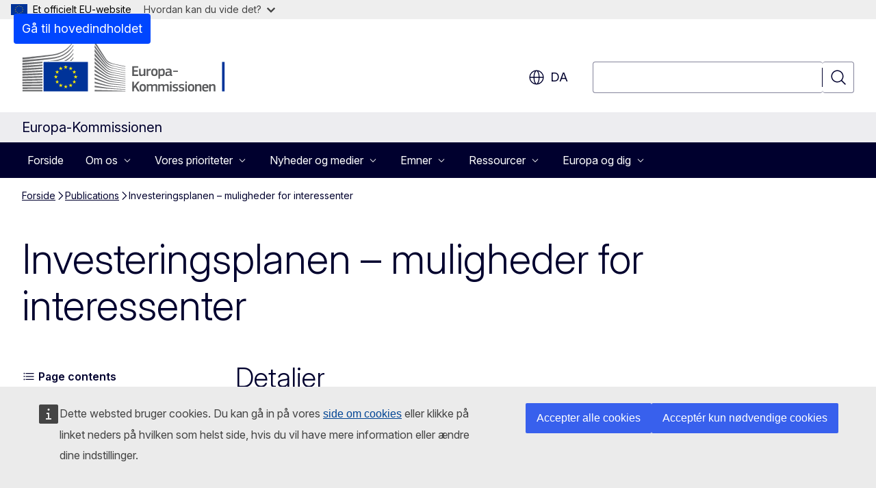

--- FILE ---
content_type: text/html; charset=UTF-8
request_url: https://commission.europa.eu/publications/investment-plan-opportunities-stakeholders_da
body_size: 22636
content:
<!DOCTYPE html>
<html lang="da" dir="ltr" prefix="og: https://ogp.me/ns#">
  <head>
    <meta charset="utf-8" />
<meta name="description" content="This collection brings together explainers on benefits for key stakeholders: project promoters, SMEs and investors." />
<link rel="canonical" href="https://commission.europa.eu/publications/investment-plan-opportunities-stakeholders_da" />
<meta property="og:determiner" content="auto" />
<meta property="og:site_name" content="Europa-Kommissionen" />
<meta property="og:type" content="website" />
<meta property="og:url" content="https://commission.europa.eu/publications/investment-plan-opportunities-stakeholders_da" />
<meta property="og:title" content="Investeringsplanen – muligheder for interessenter" />
<meta property="og:description" content="This collection brings together explainers on benefits for key stakeholders: project promoters, SMEs and investors." />
<meta property="og:image" content="https://commission.europa.eu/profiles/contrib/ewcms/modules/ewcms_seo/assets/images/ec-socialmedia-fallback.png" />
<meta property="og:image:alt" content="Europa-Kommissionen" />
<meta property="og:updated_time" content="2016-07-22T14:00:00+0200" />
<meta name="twitter:card" content="summary_large_image" />
<meta name="twitter:description" content="This collection brings together explainers on benefits for key stakeholders: project promoters, SMEs and investors." />
<meta name="twitter:title" content="Investeringsplanen – muligheder for interessenter" />
<meta name="twitter:image" content="https://commission.europa.eu/profiles/contrib/ewcms/modules/ewcms_seo/assets/images/ec-socialmedia-fallback.png" />
<meta name="twitter:image:alt" content="Europa-Kommissionen" />
<meta http-equiv="X-UA-Compatible" content="IE=edge,chrome=1" />
<meta name="Generator" content="Drupal 11 (https://www.drupal.org)" />
<meta name="MobileOptimized" content="width" />
<meta name="HandheldFriendly" content="true" />
<meta name="viewport" content="width=device-width, initial-scale=1.0" />
<script type="application/json">{"service":"preview","position":"before"}</script>
<script type="application/ld+json">{
    "@context": "https:\/\/schema.org",
    "@type": "BreadcrumbList",
    "itemListElement": [
        {
            "@type": "ListItem",
            "position": 1,
            "item": {
                "@id": "https:\/\/commission.europa.eu\/index_da",
                "name": "Forside"
            }
        },
        {
            "@type": "ListItem",
            "position": 2,
            "item": {
                "@id": "https:\/\/commission.europa.eu\/publications_da",
                "name": "Publications"
            }
        },
        {
            "@type": "ListItem",
            "position": 3,
            "item": {
                "@id": "https:\/\/commission.europa.eu\/publications\/investment-plan-opportunities-stakeholders_da",
                "name": "Investeringsplanen – muligheder for interessenter"
            }
        }
    ]
}</script>
<link rel="icon" href="/themes/contrib/oe_theme/images/favicons/ec/favicon.ico" type="image/vnd.microsoft.icon" />
<link rel="alternate" hreflang="bg" href="https://commission.europa.eu/publications/investment-plan-opportunities-stakeholders_bg" />
<link rel="alternate" hreflang="es" href="https://commission.europa.eu/publications/investment-plan-opportunities-stakeholders_es" />
<link rel="alternate" hreflang="cs" href="https://commission.europa.eu/publications/investment-plan-opportunities-stakeholders_cs" />
<link rel="alternate" hreflang="da" href="https://commission.europa.eu/publications/investment-plan-opportunities-stakeholders_da" />
<link rel="alternate" hreflang="de" href="https://commission.europa.eu/publications/investment-plan-opportunities-stakeholders_de" />
<link rel="alternate" hreflang="et" href="https://commission.europa.eu/publications/investment-plan-opportunities-stakeholders_et" />
<link rel="alternate" hreflang="el" href="https://commission.europa.eu/publications/investment-plan-opportunities-stakeholders_el" />
<link rel="alternate" hreflang="en" href="https://commission.europa.eu/publications/investment-plan-opportunities-stakeholders_en" />
<link rel="alternate" hreflang="fr" href="https://commission.europa.eu/publications/investment-plan-opportunities-stakeholders_fr" />
<link rel="alternate" hreflang="ga" href="https://commission.europa.eu/publications/investment-plan-opportunities-stakeholders_ga" />
<link rel="alternate" hreflang="hr" href="https://commission.europa.eu/publications/investment-plan-opportunities-stakeholders_hr" />
<link rel="alternate" hreflang="it" href="https://commission.europa.eu/publications/investment-plan-opportunities-stakeholders_it" />
<link rel="alternate" hreflang="lv" href="https://commission.europa.eu/publications/investment-plan-opportunities-stakeholders_lv" />
<link rel="alternate" hreflang="lt" href="https://commission.europa.eu/publications/investment-plan-opportunities-stakeholders_lt" />
<link rel="alternate" hreflang="hu" href="https://commission.europa.eu/publications/investment-plan-opportunities-stakeholders_hu" />
<link rel="alternate" hreflang="mt" href="https://commission.europa.eu/publications/investment-plan-opportunities-stakeholders_mt" />
<link rel="alternate" hreflang="nl" href="https://commission.europa.eu/publications/investment-plan-opportunities-stakeholders_nl" />
<link rel="alternate" hreflang="pl" href="https://commission.europa.eu/publications/investment-plan-opportunities-stakeholders_pl" />
<link rel="alternate" hreflang="pt-pt" href="https://commission.europa.eu/publications/investment-plan-opportunities-stakeholders_pt" />
<link rel="alternate" hreflang="ro" href="https://commission.europa.eu/publications/investment-plan-opportunities-stakeholders_ro" />
<link rel="alternate" hreflang="sk" href="https://commission.europa.eu/publications/investment-plan-opportunities-stakeholders_sk" />
<link rel="alternate" hreflang="sl" href="https://commission.europa.eu/publications/investment-plan-opportunities-stakeholders_sl" />
<link rel="alternate" hreflang="fi" href="https://commission.europa.eu/publications/investment-plan-opportunities-stakeholders_fi" />
<link rel="alternate" hreflang="sv" href="https://commission.europa.eu/publications/investment-plan-opportunities-stakeholders_sv" />
<link rel="icon" href="/themes/contrib/oe_theme/images/favicons/ec/favicon.svg" type="image/svg+xml" />
<link rel="apple-touch-icon" href="/themes/contrib/oe_theme/images/favicons/ec/favicon.png" />

    <title>Investeringsplanen – muligheder for interessenter - Europa-Kommissionen</title>
    <link rel="stylesheet" media="all" href="/sites/default/files/css/css_nWPISGkoRAEf8zRWjqvHNEWKitXHtCOHHO2h1iOjo5A.css?delta=0&amp;language=da&amp;theme=ewcms_theme&amp;include=eJxFyUEKwCAMBMAPiT5Joi5VUBOSePD3PZVeZxjZOxZS5SW8sT3PUZT0ZtTA34qO7UFI6VGSbqnpEZrxl3i2nDKHdbRg1xwrFTK8Xp8mYQ" />
<link rel="stylesheet" media="all" href="/sites/default/files/css/css_XeitEdtze91qGedlp4i2aaFXUNO2gb7mY53X1GyNmx8.css?delta=1&amp;language=da&amp;theme=ewcms_theme&amp;include=eJxFyUEKwCAMBMAPiT5Joi5VUBOSePD3PZVeZxjZOxZS5SW8sT3PUZT0ZtTA34qO7UFI6VGSbqnpEZrxl3i2nDKHdbRg1xwrFTK8Xp8mYQ" />
<link rel="stylesheet" media="print" href="/sites/default/files/css/css_QvEcQJHr0_XLRVyk31MnyJg8T0hwhoT3zv2kar1ChmE.css?delta=2&amp;language=da&amp;theme=ewcms_theme&amp;include=eJxFyUEKwCAMBMAPiT5Joi5VUBOSePD3PZVeZxjZOxZS5SW8sT3PUZT0ZtTA34qO7UFI6VGSbqnpEZrxl3i2nDKHdbRg1xwrFTK8Xp8mYQ" />
<link rel="stylesheet" media="all" href="/sites/default/files/css/css_lYlIGj5Tf58CnfOmuwsFl1B2Qi-Y-IQdQZA2rZHHbY8.css?delta=3&amp;language=da&amp;theme=ewcms_theme&amp;include=eJxFyUEKwCAMBMAPiT5Joi5VUBOSePD3PZVeZxjZOxZS5SW8sT3PUZT0ZtTA34qO7UFI6VGSbqnpEZrxl3i2nDKHdbRg1xwrFTK8Xp8mYQ" />
<link rel="stylesheet" media="print" href="/sites/default/files/css/css_S6Svl8imhGmnHfYpzOjdA1iyLiV25NfZDS9KxN8hhSE.css?delta=4&amp;language=da&amp;theme=ewcms_theme&amp;include=eJxFyUEKwCAMBMAPiT5Joi5VUBOSePD3PZVeZxjZOxZS5SW8sT3PUZT0ZtTA34qO7UFI6VGSbqnpEZrxl3i2nDKHdbRg1xwrFTK8Xp8mYQ" />
<link rel="stylesheet" media="all" href="/sites/default/files/css/css_UcFwLDXUyjrQfVr1LGWY9-XYYM8HZLiplPMObaNSO6w.css?delta=5&amp;language=da&amp;theme=ewcms_theme&amp;include=eJxFyUEKwCAMBMAPiT5Joi5VUBOSePD3PZVeZxjZOxZS5SW8sT3PUZT0ZtTA34qO7UFI6VGSbqnpEZrxl3i2nDKHdbRg1xwrFTK8Xp8mYQ" />
<link rel="stylesheet" media="print" href="/sites/default/files/css/css_IdOhctAxM65SnIDwbYGlXbBMQHU5bAuNBThaVTa0vJw.css?delta=6&amp;language=da&amp;theme=ewcms_theme&amp;include=eJxFyUEKwCAMBMAPiT5Joi5VUBOSePD3PZVeZxjZOxZS5SW8sT3PUZT0ZtTA34qO7UFI6VGSbqnpEZrxl3i2nDKHdbRg1xwrFTK8Xp8mYQ" />

    
  </head>
  <body class="language-da ecl-typography path-node page-node-type-oe-publication">
          <a
  href="#main-content"
  class="ecl-link ecl-link--primary ecl-skip-link"
   id="skip-id"
>Gå til hovedindholdet</a>

        <div id="cck_here"></div>    <script type="application/json">{"utility":"globan","theme":"light","logo":true,"link":true,"mode":false}</script>

      <div class="dialog-off-canvas-main-canvas" data-off-canvas-main-canvas>
          <header
  class="ecl-site-header ecl-site-header-with-logo-l ecl-site-header--has-menu"
  data-ecl-auto-init="SiteHeader"
>
  
      <div class="ecl-site-header__inner">
      <div class="ecl-site-header__background">
        <div class="ecl-site-header__header">
          <div class="ecl-site-header__container ecl-container">
            <div class="ecl-site-header__top" data-ecl-site-header-top>
                    <a
    class="ecl-link ecl-link--standalone ecl-site-header__logo-link"
    href="https://commission.europa.eu/index_da"
    aria-label="Forside - Europa-Kommissionen"
    data-aria-label-en="Home - European Commission"
  >
                                <picture
  class="ecl-picture ecl-site-header__picture"
   title="Europa-Kommissionen"
><source 
                  srcset="/themes/contrib/oe_theme/dist/ec/images/logo/positive/logo-ec--da.svg"
                          media="(min-width: 996px)"
                      ><img 
          class="ecl-site-header__logo-image ecl-site-header__logo-image--l"
              src="/themes/contrib/oe_theme/dist/ec/images/logo/logo-ec--mute.svg"
              alt="Europa-Kommissionens logo"
          ></picture>  </a>


              <div class="ecl-site-header__action">
                  <div class="ecl-site-header__language"><a
    class="ecl-button ecl-button--tertiary ecl-button--neutral ecl-site-header__language-selector"
    href="https://commission.europa.eu/publications/investment-plan-opportunities-stakeholders_da"
    data-ecl-language-selector
    role="button"
    aria-label="Change language, current language is dansk - da"
      aria-controls="language-list-overlay"
    ><span class="ecl-site-header__language-icon"><span 
  class="wt-icon--global ecl-icon ecl-icon--m ecl-site-header__icon ecl-icon--global"
  aria-hidden="false"
   title="da" role="img"></span></span>da</a><div class="ecl-site-header__language-container" id="language-list-overlay" hidden data-ecl-language-list-overlay aria-labelledby="ecl-site-header__language-title" role="dialog"><div class="ecl-site-header__language-header"><div
        class="ecl-site-header__language-title"
        id="ecl-site-header__language-title"
      >Select your language</div><button
  class="ecl-button ecl-button--tertiary ecl-button--neutral ecl-site-header__language-close ecl-button--icon-only"
  type="submit"
   data-ecl-language-list-close
><span class="ecl-button__container"><span class="ecl-button__label" data-ecl-label="true">Luk</span><span 
  class="wt-icon--close ecl-icon ecl-icon--m ecl-button__icon ecl-icon--close"
  aria-hidden="true"
   data-ecl-icon></span></span></button></div><div
      class="ecl-site-header__language-content"
      data-ecl-language-list-content
    ><div class="ecl-site-header__language-category" data-ecl-language-list-eu><ul class="ecl-site-header__language-list" translate="no"><li class="ecl-site-header__language-item"><a
  href="https://commission.europa.eu/publications/investment-plan-opportunities-stakeholders_bg"
  class="ecl-link ecl-link--standalone ecl-link--no-visited ecl-site-header__language-link"
   hreflang="bg"
><span class="ecl-site-header__language-link-code">bg</span><span class="ecl-site-header__language-link-label" lang="bg">български</span></a></li><li class="ecl-site-header__language-item"><a
  href="https://commission.europa.eu/publications/investment-plan-opportunities-stakeholders_es"
  class="ecl-link ecl-link--standalone ecl-link--no-visited ecl-site-header__language-link"
   hreflang="es"
><span class="ecl-site-header__language-link-code">es</span><span class="ecl-site-header__language-link-label" lang="es">español</span></a></li><li class="ecl-site-header__language-item"><a
  href="https://commission.europa.eu/publications/investment-plan-opportunities-stakeholders_cs"
  class="ecl-link ecl-link--standalone ecl-link--no-visited ecl-site-header__language-link"
   hreflang="cs"
><span class="ecl-site-header__language-link-code">cs</span><span class="ecl-site-header__language-link-label" lang="cs">čeština</span></a></li><li class="ecl-site-header__language-item"><a
  href="https://commission.europa.eu/publications/investment-plan-opportunities-stakeholders_da"
  class="ecl-link ecl-link--standalone ecl-link--no-visited ecl-site-header__language-link ecl-site-header__language-link--active"
   hreflang="da"
><span class="ecl-site-header__language-link-code">da</span><span class="ecl-site-header__language-link-label" lang="da">dansk</span></a></li><li class="ecl-site-header__language-item"><a
  href="https://commission.europa.eu/publications/investment-plan-opportunities-stakeholders_de"
  class="ecl-link ecl-link--standalone ecl-link--no-visited ecl-site-header__language-link"
   hreflang="de"
><span class="ecl-site-header__language-link-code">de</span><span class="ecl-site-header__language-link-label" lang="de">Deutsch</span></a></li><li class="ecl-site-header__language-item"><a
  href="https://commission.europa.eu/publications/investment-plan-opportunities-stakeholders_et"
  class="ecl-link ecl-link--standalone ecl-link--no-visited ecl-site-header__language-link"
   hreflang="et"
><span class="ecl-site-header__language-link-code">et</span><span class="ecl-site-header__language-link-label" lang="et">eesti</span></a></li><li class="ecl-site-header__language-item"><a
  href="https://commission.europa.eu/publications/investment-plan-opportunities-stakeholders_el"
  class="ecl-link ecl-link--standalone ecl-link--no-visited ecl-site-header__language-link"
   hreflang="el"
><span class="ecl-site-header__language-link-code">el</span><span class="ecl-site-header__language-link-label" lang="el">ελληνικά</span></a></li><li class="ecl-site-header__language-item"><a
  href="https://commission.europa.eu/publications/investment-plan-opportunities-stakeholders_en"
  class="ecl-link ecl-link--standalone ecl-link--no-visited ecl-site-header__language-link"
   hreflang="en"
><span class="ecl-site-header__language-link-code">en</span><span class="ecl-site-header__language-link-label" lang="en">English</span></a></li><li class="ecl-site-header__language-item"><a
  href="https://commission.europa.eu/publications/investment-plan-opportunities-stakeholders_fr"
  class="ecl-link ecl-link--standalone ecl-link--no-visited ecl-site-header__language-link"
   hreflang="fr"
><span class="ecl-site-header__language-link-code">fr</span><span class="ecl-site-header__language-link-label" lang="fr">français</span></a></li><li class="ecl-site-header__language-item"><a
  href="https://commission.europa.eu/publications/investment-plan-opportunities-stakeholders_ga"
  class="ecl-link ecl-link--standalone ecl-link--no-visited ecl-site-header__language-link"
   hreflang="ga"
><span class="ecl-site-header__language-link-code">ga</span><span class="ecl-site-header__language-link-label" lang="ga">Gaeilge</span></a></li><li class="ecl-site-header__language-item"><a
  href="https://commission.europa.eu/publications/investment-plan-opportunities-stakeholders_hr"
  class="ecl-link ecl-link--standalone ecl-link--no-visited ecl-site-header__language-link"
   hreflang="hr"
><span class="ecl-site-header__language-link-code">hr</span><span class="ecl-site-header__language-link-label" lang="hr">hrvatski</span></a></li><li class="ecl-site-header__language-item"><a
  href="https://commission.europa.eu/publications/investment-plan-opportunities-stakeholders_it"
  class="ecl-link ecl-link--standalone ecl-link--no-visited ecl-site-header__language-link"
   hreflang="it"
><span class="ecl-site-header__language-link-code">it</span><span class="ecl-site-header__language-link-label" lang="it">italiano</span></a></li><li class="ecl-site-header__language-item"><a
  href="https://commission.europa.eu/publications/investment-plan-opportunities-stakeholders_lv"
  class="ecl-link ecl-link--standalone ecl-link--no-visited ecl-site-header__language-link"
   hreflang="lv"
><span class="ecl-site-header__language-link-code">lv</span><span class="ecl-site-header__language-link-label" lang="lv">latviešu</span></a></li><li class="ecl-site-header__language-item"><a
  href="https://commission.europa.eu/publications/investment-plan-opportunities-stakeholders_lt"
  class="ecl-link ecl-link--standalone ecl-link--no-visited ecl-site-header__language-link"
   hreflang="lt"
><span class="ecl-site-header__language-link-code">lt</span><span class="ecl-site-header__language-link-label" lang="lt">lietuvių</span></a></li><li class="ecl-site-header__language-item"><a
  href="https://commission.europa.eu/publications/investment-plan-opportunities-stakeholders_hu"
  class="ecl-link ecl-link--standalone ecl-link--no-visited ecl-site-header__language-link"
   hreflang="hu"
><span class="ecl-site-header__language-link-code">hu</span><span class="ecl-site-header__language-link-label" lang="hu">magyar</span></a></li><li class="ecl-site-header__language-item"><a
  href="https://commission.europa.eu/publications/investment-plan-opportunities-stakeholders_mt"
  class="ecl-link ecl-link--standalone ecl-link--no-visited ecl-site-header__language-link"
   hreflang="mt"
><span class="ecl-site-header__language-link-code">mt</span><span class="ecl-site-header__language-link-label" lang="mt">Malti</span></a></li><li class="ecl-site-header__language-item"><a
  href="https://commission.europa.eu/publications/investment-plan-opportunities-stakeholders_nl"
  class="ecl-link ecl-link--standalone ecl-link--no-visited ecl-site-header__language-link"
   hreflang="nl"
><span class="ecl-site-header__language-link-code">nl</span><span class="ecl-site-header__language-link-label" lang="nl">Nederlands</span></a></li><li class="ecl-site-header__language-item"><a
  href="https://commission.europa.eu/publications/investment-plan-opportunities-stakeholders_pl"
  class="ecl-link ecl-link--standalone ecl-link--no-visited ecl-site-header__language-link"
   hreflang="pl"
><span class="ecl-site-header__language-link-code">pl</span><span class="ecl-site-header__language-link-label" lang="pl">polski</span></a></li><li class="ecl-site-header__language-item"><a
  href="https://commission.europa.eu/publications/investment-plan-opportunities-stakeholders_pt"
  class="ecl-link ecl-link--standalone ecl-link--no-visited ecl-site-header__language-link"
   hreflang="pt"
><span class="ecl-site-header__language-link-code">pt</span><span class="ecl-site-header__language-link-label" lang="pt">português</span></a></li><li class="ecl-site-header__language-item"><a
  href="https://commission.europa.eu/publications/investment-plan-opportunities-stakeholders_ro"
  class="ecl-link ecl-link--standalone ecl-link--no-visited ecl-site-header__language-link"
   hreflang="ro"
><span class="ecl-site-header__language-link-code">ro</span><span class="ecl-site-header__language-link-label" lang="ro">română</span></a></li><li class="ecl-site-header__language-item"><a
  href="https://commission.europa.eu/publications/investment-plan-opportunities-stakeholders_sk"
  class="ecl-link ecl-link--standalone ecl-link--no-visited ecl-site-header__language-link"
   hreflang="sk"
><span class="ecl-site-header__language-link-code">sk</span><span class="ecl-site-header__language-link-label" lang="sk">slovenčina</span></a></li><li class="ecl-site-header__language-item"><a
  href="https://commission.europa.eu/publications/investment-plan-opportunities-stakeholders_sl"
  class="ecl-link ecl-link--standalone ecl-link--no-visited ecl-site-header__language-link"
   hreflang="sl"
><span class="ecl-site-header__language-link-code">sl</span><span class="ecl-site-header__language-link-label" lang="sl">slovenščina</span></a></li><li class="ecl-site-header__language-item"><a
  href="https://commission.europa.eu/publications/investment-plan-opportunities-stakeholders_fi"
  class="ecl-link ecl-link--standalone ecl-link--no-visited ecl-site-header__language-link"
   hreflang="fi"
><span class="ecl-site-header__language-link-code">fi</span><span class="ecl-site-header__language-link-label" lang="fi">suomi</span></a></li><li class="ecl-site-header__language-item"><a
  href="https://commission.europa.eu/publications/investment-plan-opportunities-stakeholders_sv"
  class="ecl-link ecl-link--standalone ecl-link--no-visited ecl-site-header__language-link"
   hreflang="sv"
><span class="ecl-site-header__language-link-code">sv</span><span class="ecl-site-header__language-link-label" lang="sv">svenska</span></a></li></ul></div></div></div></div>
<div class="ecl-site-header__search-container" role="search">
  <a
    class="ecl-button ecl-button--tertiary ecl-site-header__search-toggle"
    href=""
    data-ecl-search-toggle="true"
    aria-controls=""
    aria-expanded="false"
  ><span 
  class="wt-icon--search ecl-icon ecl-icon--s ecl-site-header__icon ecl-icon--search"
  aria-hidden="true"
   role="img"></span></a>
  <script type="application/json">{"service":"search","version":"2.0","form":".ecl-search-form","filters":{"scope":{"sites":[{"selected":false,"name":"Europa-Kommissionen","id":["comm-ewcms-commission"]}]}}}</script>
<form
  class="ecl-search-form ecl-site-header__search"
  role="search"
   class="oe-search-search-form" data-drupal-selector="oe-search-search-form" action="/publications/investment-plan-opportunities-stakeholders_da" method="post" id="oe-search-search-form" accept-charset="UTF-8" data-ecl-search-form
><div class="ecl-form-group"><label
                  for="edit-keys"
            id="edit-keys-label"
          class="ecl-form-label ecl-search-form__label"
    >Søgning</label><input
      id="edit-keys"
      class="ecl-text-input ecl-text-input--m ecl-search-form__text-input form-search ecl-search-form__text-input"
      name="keys"
        type="search"
            
  ></div><button
  class="ecl-button ecl-button--tertiary ecl-search-form__button ecl-search-form__button ecl-button--icon-only"
  type="submit"
  
><span class="ecl-button__container"><span 
  class="wt-icon--search ecl-icon ecl-icon--m ecl-button__icon ecl-icon--search"
  aria-hidden="true"
   data-ecl-icon></span><span class="ecl-button__label" data-ecl-label="true">Søgning</span></span></button><input autocomplete="off" data-drupal-selector="form-4fkav4fcoclsjuqfse2akfovhk75r1bqsahkgtrkire" type="hidden" name="form_build_id" value="form-4fKAv4FcocLsJuQFSE2AKFoVhK75R1bQSAhkgTrkiRE" /><input data-drupal-selector="edit-oe-search-search-form" type="hidden" name="form_id" value="oe_search_search_form" /></form>
  
</div>


              </div>
            </div>
          </div>
        </div>
      </div>
    </div>
          <div class="ecl-site-header__banner ecl-site-header__site-name--mobile-only">
        <div class="ecl-container">
                    <div class="ecl-site-header__site-name">Europa-Kommissionen</div>
        </div>
    </div>
        <div id="block-ewcms-theme-megamenu">
  
    
      

      
      
      
                  
                                                                                              
              
                                                                                                    
                              
                                                                                                    
                              
                                                                                                    
                              
            
                      
                          
        
                                                                                              
              
                                  
                              
                                  
                              
                                  
                              
                                  
                              
                                  
                              
                                  
                              
                                  
                      
                          
        
      
              
            
                              
            
                              
            
                              
            
                      
                          
        
      
              
                                                                                                                          
                              
                                                                                                                                                                                            
                              
                                                                                                                          
                                                                                                                                                        
                                                                                                    
                              
                                                                                                    
                              
                                                                                                                                                                                            
                              
                                                                                                                                                                                            
                                                                                                                                                        
                                                                                                                                                                                            
                              
                                                                                                                                                                      
                                                                                                                                                
                          
        
      
              
            
                              
                                                                                                                                                
                              
            
                              
            
                              
            
                              
            
                              
            
                      
                          
        
                                                                                              
              
                                                                                                    
                              
            
                              
            
                              
            
                              
                                                        
                              
            
                      
                          
        
      <nav
  class="ecl-mega-menu"
  data-ecl-mega-menu
  data-ecl-auto-init="MegaMenu"data-ecl-mega-menu-label-open="Menu"data-ecl-mega-menu-label-close="Luk"role="navigation"
  id=ecl-mega-menu-1718182633 aria-label="Navigation"><div class="ecl-mega-menu__overlay">&nbsp;</div><div class="ecl-container ecl-mega-menu__container"><button
  class="ecl-button ecl-button--tertiary ecl-button--neutral ecl-mega-menu__open ecl-button--icon-only"
  type="button"
   data-ecl-mega-menu-open aria-expanded="false"
><span class="ecl-button__container"><span 
  class="wt-icon--hamburger ecl-icon ecl-icon--m ecl-button__icon ecl-icon--hamburger"
  aria-hidden="true"
   data-ecl-icon></span><span 
  class="wt-icon--close ecl-icon ecl-icon--m ecl-button__icon ecl-icon--close"
  aria-hidden="true"
   data-ecl-icon></span><span class="ecl-button__label" data-ecl-label="true">Menu</span></span></button><section class="ecl-mega-menu__inner" data-ecl-mega-menu-inner><header class="ecl-mega-menu__inner-header"><button
  class="ecl-button ecl-button--tertiary ecl-mega-menu__back"
  type="submit"
   data-ecl-mega-menu-back
><span class="ecl-button__container"><span 
  class="wt-icon--corner-arrow ecl-icon ecl-icon--xs ecl-icon--rotate-270 ecl-button__icon ecl-icon--corner-arrow"
  aria-hidden="true"
   data-ecl-icon></span><span class="ecl-button__label" data-ecl-label="true">Back</span></span></button></header><ul class="ecl-mega-menu__list"><li class="ecl-mega-menu__item" data-ecl-mega-menu-item id="ecl-mega-menu-item-ecl-mega-menu-1718182633-0"><a
  href="/index_da"
  class="ecl-link ecl-link--standalone ecl-mega-menu__link"
   data-untranslated-label="Home" data-ecl-mega-menu-link id="ecl-mega-menu-item-ecl-mega-menu-1718182633-0-link"
>Forside</a></li><li class="ecl-mega-menu__item ecl-mega-menu__item--has-children" data-ecl-mega-menu-item data-ecl-has-children aria-haspopup="true" id="ecl-mega-menu-item-ecl-mega-menu-1718182633-1"><button
  class="ecl-button ecl-button--primary ecl-mega-menu__link"
  type="button"
   data-ecl-mega-menu-link id="ecl-mega-menu-item-ecl-mega-menu-1718182633-1-link" aria-expanded="false"
><span class="ecl-button__container"><span class="ecl-button__label" data-ecl-label="true">Om os</span><span 
  class="wt-icon--corner-arrow ecl-icon ecl-icon--2xs ecl-icon--rotate-90 ecl-button__icon ecl-icon--corner-arrow"
  aria-hidden="true"
   data-ecl-icon></span><span 
  class="wt-icon--arrow-left ecl-icon ecl-icon--s ecl-icon--flip-horizontal ecl-button__icon ecl-icon--arrow-left"
  aria-hidden="true"
   data-ecl-icon></span></span></button><div class="ecl-mega-menu__wrapper"><div class="ecl-container"><div
      class="ecl-mega-menu__info ecl-mega-menu__info--has-link"
      data-ecl-mega-menu-mega
    ><span
        class="ecl-mega-menu__info-title"
        id="ecl-mega-menu-item-ecl-mega-menu-1718182633-1-info-title"
        >Om os</span><div class="ecl-mega-menu__info-scrollable"><div class="ecl-mega-menu__info-content">Få mere at vide om Europa-Kommissionens rolle, ledelse og virksomhedspolitik.</div></div></div><div
      class="ecl-mega-menu__mega ecl-mega-menu__mega--has-featured"
      data-ecl-mega-menu-mega
    ><ul
        class="ecl-mega-menu__sublist"><li
          class="ecl-mega-menu__subitem"
           data-ecl-mega-menu-subitem
        ><button
  class="ecl-button ecl-button--primary ecl-mega-menu__sublink"
  type="button"
   data-untranslated-label="Organisation" data-section-number="2" data-ecl-mega-menu-sublink aria-expanded="false" id="ecl-mega-menu-sublink-1446604542"
><span class="ecl-button__container"><span class="ecl-button__label" data-ecl-label="true">Opbygning</span><span 
  class="wt-icon--corner-arrow ecl-icon ecl-icon--2xs ecl-icon--rotate-90 ecl-button__icon ecl-icon--corner-arrow"
  aria-hidden="true"
   data-ecl-icon></span></span></button><div
      class="ecl-mega-menu__mega ecl-mega-menu__mega--level-2"
      data-ecl-mega-menu-mega
    ><ul
        class="ecl-mega-menu__sublist"><li
          class="ecl-mega-menu__subitem"
           data-ecl-mega-menu-subitem
        ><a
  href="https://commission.europa.eu/about-european-commission/organisation-european-commission/president_en"
  class="ecl-link ecl-link--standalone ecl-mega-menu__sublink"
   data-untranslated-label="President" data-section-number="2" data-ecl-mega-menu-sublink
>Formand</a></li><li
          class="ecl-mega-menu__subitem"
           data-ecl-mega-menu-subitem
        ><a
  href="https://commission.europa.eu/about-european-commission/organisation-european-commission/college-commissioners_en"
  class="ecl-link ecl-link--standalone ecl-mega-menu__sublink"
   data-untranslated-label="Commissioners" data-section-number="2" data-ecl-mega-menu-sublink
>Kommissærer</a></li><li
          class="ecl-mega-menu__subitem"
           data-ecl-mega-menu-subitem
        ><a
  href="/about/departments-and-executive-agencies_da"
  class="ecl-link ecl-link--standalone ecl-mega-menu__sublink"
   data-untranslated-label="Departments&#x20;and&#x20;executive&#x20;agencies" data-section-number="2" data-ecl-mega-menu-sublink
>Afdelinger og forvaltningsorganer</a></li><li
          class="ecl-mega-menu__subitem"
           data-ecl-mega-menu-subitem
        ><a
  href="/about/organisation/commission-staff_da"
  class="ecl-link ecl-link--standalone ecl-mega-menu__sublink ecl-mega-menu__sublink--last"
   data-untranslated-label="Staff" data-section-number="2" data-ecl-mega-menu-sublink
>Personale</a></li><li class="ecl-mega-menu__spacer" data-ecl-mega-menu-subitem>&nbsp;</li><li class="ecl-mega-menu__subitem ecl-mega-menu__see-all" data-ecl-mega-menu-subitem><a
  href="/about/organisation_da"
  class="ecl-link ecl-link--standalone ecl-link--icon"
   aria-describedby="ecl-mega-menu-sublink-1446604542" data-is-see-all data-untranslated-label="See&#x20;all" data-untranslated-section-label="Organisation" data-section-number="3"
><span 
      class="ecl-link__label">Se alle</span><span 
  class="wt-icon--arrow-left ecl-icon ecl-icon--xs ecl-icon--rotate-180 ecl-link__icon ecl-icon--arrow-left"
  aria-hidden="true"
  ></span></a></li></ul></li></li><li
          class="ecl-mega-menu__subitem"
           data-ecl-mega-menu-subitem
        ><button
  class="ecl-button ecl-button--primary ecl-mega-menu__sublink"
  type="button"
   data-untranslated-label="Role" data-section-number="2" data-ecl-mega-menu-sublink aria-expanded="false" id="ecl-mega-menu-sublink-971309195"
><span class="ecl-button__container"><span class="ecl-button__label" data-ecl-label="true">Rolle</span><span 
  class="wt-icon--corner-arrow ecl-icon ecl-icon--2xs ecl-icon--rotate-90 ecl-button__icon ecl-icon--corner-arrow"
  aria-hidden="true"
   data-ecl-icon></span></span></button><div
      class="ecl-mega-menu__mega ecl-mega-menu__mega--level-2"
      data-ecl-mega-menu-mega
    ><ul
        class="ecl-mega-menu__sublist"><li
          class="ecl-mega-menu__subitem"
           data-ecl-mega-menu-subitem
        ><a
  href="https://commission.europa.eu/strategy-and-policy_en"
  class="ecl-link ecl-link--standalone ecl-mega-menu__sublink"
   data-untranslated-label="In&#x20;strategy&#x20;and&#x20;policy" data-section-number="2" data-ecl-mega-menu-sublink
>Strategi og politik</a></li><li
          class="ecl-mega-menu__subitem"
           data-ecl-mega-menu-subitem
        ><a
  href="/about/role/law_da"
  class="ecl-link ecl-link--standalone ecl-mega-menu__sublink"
   data-untranslated-label="In&#x20;law" data-section-number="2" data-ecl-mega-menu-sublink
>Europa-Kommissionen og lovgivningen</a></li><li
          class="ecl-mega-menu__subitem"
           data-ecl-mega-menu-subitem
        ><a
  href="/about/role/budget-and-funding_da"
  class="ecl-link ecl-link--standalone ecl-mega-menu__sublink"
   data-untranslated-label="In&#x20;budget&#x20;and&#x20;funding" data-section-number="2" data-ecl-mega-menu-sublink
>Europa-Kommissionens rolle i budgetter og støtte</a></li><li
          class="ecl-mega-menu__subitem"
           data-ecl-mega-menu-subitem
        ><a
  href="/about/role/international-relations_da"
  class="ecl-link ecl-link--standalone ecl-mega-menu__sublink ecl-mega-menu__sublink--last"
   data-untranslated-label="In&#x20;international&#x20;relations" data-section-number="2" data-ecl-mega-menu-sublink
>I internationale forbindelser</a></li><li class="ecl-mega-menu__spacer" data-ecl-mega-menu-subitem>&nbsp;</li><li class="ecl-mega-menu__subitem ecl-mega-menu__see-all" data-ecl-mega-menu-subitem><a
  href="/about/role_da"
  class="ecl-link ecl-link--standalone ecl-link--icon"
   aria-describedby="ecl-mega-menu-sublink-971309195" data-is-see-all data-untranslated-label="See&#x20;all" data-untranslated-section-label="Role" data-section-number="3"
><span 
      class="ecl-link__label">Se alle</span><span 
  class="wt-icon--arrow-left ecl-icon ecl-icon--xs ecl-icon--rotate-180 ecl-link__icon ecl-icon--arrow-left"
  aria-hidden="true"
  ></span></a></li></ul></li></li><li
          class="ecl-mega-menu__subitem"
           data-ecl-mega-menu-subitem
        ><button
  class="ecl-button ecl-button--primary ecl-mega-menu__sublink"
  type="button"
   data-untranslated-label="Service&#x20;standards&#x20;and&#x20;principles" data-section-number="2" data-ecl-mega-menu-sublink aria-expanded="false" id="ecl-mega-menu-sublink-1715351415"
><span class="ecl-button__container"><span class="ecl-button__label" data-ecl-label="true">Principper og værdier</span><span 
  class="wt-icon--corner-arrow ecl-icon ecl-icon--2xs ecl-icon--rotate-90 ecl-button__icon ecl-icon--corner-arrow"
  aria-hidden="true"
   data-ecl-icon></span></span></button><div
      class="ecl-mega-menu__mega ecl-mega-menu__mega--level-2"
      data-ecl-mega-menu-mega
    ><ul
        class="ecl-mega-menu__sublist"><li
          class="ecl-mega-menu__subitem"
           data-ecl-mega-menu-subitem
        ><a
  href="/about/service-standards-and-principles/transparency_da"
  class="ecl-link ecl-link--standalone ecl-mega-menu__sublink"
   data-untranslated-label="Transparency" data-section-number="2" data-ecl-mega-menu-sublink
>Åbenhed</a></li><li
          class="ecl-mega-menu__subitem"
           data-ecl-mega-menu-subitem
        ><a
  href="/about/service-standards-and-principles/ethics-and-good-administration_da"
  class="ecl-link ecl-link--standalone ecl-mega-menu__sublink"
   data-untranslated-label="Ethics&#x20;and&#x20;Good&#x20;Administration" data-section-number="2" data-ecl-mega-menu-sublink
>Adfærdskodekser</a></li><li
          class="ecl-mega-menu__subitem"
           data-ecl-mega-menu-subitem
        ><a
  href="/about/service-standards-and-principles/modernising-european-commission_da"
  class="ecl-link ecl-link--standalone ecl-mega-menu__sublink"
   data-untranslated-label="Modernising&#x20;the&#x20;European&#x20;Commission" data-section-number="2" data-ecl-mega-menu-sublink
>Modernisering af Europa-Kommissionen</a></li><li
          class="ecl-mega-menu__subitem"
           data-ecl-mega-menu-subitem
        ><a
  href="/about/service-standards-and-principles/commissions-use-languages_da"
  class="ecl-link ecl-link--standalone ecl-mega-menu__sublink ecl-mega-menu__sublink--last"
   data-untranslated-label="The&#x20;Commission&#x2019;s&#x20;use&#x20;of&#x20;languages" data-section-number="2" data-ecl-mega-menu-sublink
>Kommissionens brug af sprog</a></li><li class="ecl-mega-menu__spacer" data-ecl-mega-menu-subitem>&nbsp;</li><li class="ecl-mega-menu__subitem ecl-mega-menu__see-all" data-ecl-mega-menu-subitem><a
  href="/about/service-standards-and-principles_da"
  class="ecl-link ecl-link--standalone ecl-link--icon"
   aria-describedby="ecl-mega-menu-sublink-1715351415" data-is-see-all data-untranslated-label="See&#x20;all" data-untranslated-section-label="Service&#x20;standards&#x20;and&#x20;principles" data-section-number="3"
><span 
      class="ecl-link__label">Se alle</span><span 
  class="wt-icon--arrow-left ecl-icon ecl-icon--xs ecl-icon--rotate-180 ecl-link__icon ecl-icon--arrow-left"
  aria-hidden="true"
  ></span></a></li></ul></li></li><li
          class="ecl-mega-menu__subitem"
           data-ecl-mega-menu-subitem
        ><a
  href="/about/contact_da"
  class="ecl-link ecl-link--standalone ecl-mega-menu__sublink ecl-mega-menu__sublink--last"
   data-untranslated-label="Contact" data-section-number="2" data-ecl-mega-menu-sublink
>Kontakt</a></li><li class="ecl-mega-menu__spacer" data-ecl-mega-menu-subitem>&nbsp;</li><li class="ecl-mega-menu__subitem ecl-mega-menu__see-all" data-ecl-mega-menu-subitem><a
  href="/about_da"
  class="ecl-link ecl-link--standalone ecl-link--icon ecl-mega-menu__info-link ecl-mega-menu__info-link"
   data-untranslated-section-label="About&#x20;us" data-untranslated-label="Discover&#x20;more" aria-describedby="ecl-mega-menu-item-ecl-mega-menu-1718182633-1-info-title"
><span 
      class="ecl-link__label">Læs mere</span><span 
  class="wt-icon--arrow-left ecl-icon ecl-icon--xs ecl-icon--flip-horizontal ecl-link__icon ecl-icon--arrow-left"
  aria-hidden="true"
  ></span></a></li></ul><div
        class="ecl-mega-menu__featured"
        data-ecl-mega-menu-featured
      ><div class="ecl-mega-menu__featured-scrollable"><span
            class="ecl-mega-menu__featured-title"
            id="ecl-mega-menu-featured-title-"
          >I FOKUS</span><ul
            class="ecl-mega-menu__featured-list"
            aria-labelledby="ecl-mega-menu-featured-title-ecl-mega-menu-item-ecl-mega-menu-1718182633-1 ecl-mega-menu-item-ecl-mega-menu-1718182633-1"
          ><li class="ecl-mega-menu__featured-list__item"><a
  href="https://ec.europa.eu/stories/2024-2029-commission/"
  class="ecl-link ecl-link--standalone ecl-mega-menu__featured-link"
   data-untranslated-label="2024-2029&#x20;Commission&#x3A;&#x20;Priorities&#x20;and&#x20;leadership" data-section-number="4" data-ecl-mega-menu-featured-link
>Kommissionen 2024–2029: prioriteter og lederskab</a></li><li class="ecl-mega-menu__featured-list__item ecl-mega-menu__featured-list__item--image-only"><picture
  class="ecl-picture ecl-mega-menu__featured-picture"
  
><img 
          class="ecl-mega-menu__featured-image"
              src="/sites/default/files/styles/oe_theme_small_no_crop/public/2024-12/Berlaymont%20with%20Repower%20banner.jpg?itok=K0C3upei"
              alt=""
          ></picture></li></ul></div></div></div></div></li><li class="ecl-mega-menu__item ecl-mega-menu__item--has-children" data-ecl-mega-menu-item data-ecl-has-children aria-haspopup="true" id="ecl-mega-menu-item-ecl-mega-menu-1718182633-2"><button
  class="ecl-button ecl-button--primary ecl-mega-menu__link"
  type="button"
   data-ecl-mega-menu-link id="ecl-mega-menu-item-ecl-mega-menu-1718182633-2-link" aria-expanded="false"
><span class="ecl-button__container"><span class="ecl-button__label" data-ecl-label="true">Vores prioriteter</span><span 
  class="wt-icon--corner-arrow ecl-icon ecl-icon--2xs ecl-icon--rotate-90 ecl-button__icon ecl-icon--corner-arrow"
  aria-hidden="true"
   data-ecl-icon></span><span 
  class="wt-icon--arrow-left ecl-icon ecl-icon--s ecl-icon--flip-horizontal ecl-button__icon ecl-icon--arrow-left"
  aria-hidden="true"
   data-ecl-icon></span></span></button><div class="ecl-mega-menu__wrapper"><div class="ecl-container"><div
      class="ecl-mega-menu__info ecl-mega-menu__info--has-link"
      data-ecl-mega-menu-mega
    ><span
        class="ecl-mega-menu__info-title"
        id="ecl-mega-menu-item-ecl-mega-menu-1718182633-2-info-title"
        >Vores prioriteter</span><div class="ecl-mega-menu__info-scrollable"><div class="ecl-mega-menu__info-content">Læs om, hvordan EU skaber en bæredygtig, konkurrencedygtig og inkluderende fremtid med sine syv hovedprioriteter.</div></div></div><div
      class="ecl-mega-menu__mega ecl-mega-menu__mega--has-featured"
      data-ecl-mega-menu-mega
    ><ul
        class="ecl-mega-menu__sublist"><li
          class="ecl-mega-menu__subitem"
           data-ecl-mega-menu-subitem
        ><button
  class="ecl-button ecl-button--primary ecl-mega-menu__sublink"
  type="button"
   data-untranslated-label="Competitiveness" data-section-number="2" data-ecl-mega-menu-sublink aria-expanded="false" id="ecl-mega-menu-sublink-435711669"
><span class="ecl-button__container"><span class="ecl-button__label" data-ecl-label="true">Konkurrenceevne</span><span 
  class="wt-icon--corner-arrow ecl-icon ecl-icon--2xs ecl-icon--rotate-90 ecl-button__icon ecl-icon--corner-arrow"
  aria-hidden="true"
   data-ecl-icon></span></span></button><div
      class="ecl-mega-menu__mega ecl-mega-menu__mega--level-2"
      data-ecl-mega-menu-mega
    ><ul
        class="ecl-mega-menu__sublist"><li
          class="ecl-mega-menu__subitem"
           data-ecl-mega-menu-subitem
        ><a
  href="/priorities-2024-2029/competitiveness/implementation-tracker_da"
  class="ecl-link ecl-link--standalone ecl-mega-menu__sublink ecl-mega-menu__sublink--last"
   data-untranslated-label="Implementation&#x20;tracker" data-section-number="2" data-ecl-mega-menu-sublink
>Implementation tracker</a></li><li class="ecl-mega-menu__spacer" data-ecl-mega-menu-subitem>&nbsp;</li><li class="ecl-mega-menu__subitem ecl-mega-menu__see-all" data-ecl-mega-menu-subitem><a
  href="/priorities-2024-2029/competitiveness_da"
  class="ecl-link ecl-link--standalone ecl-link--icon"
   aria-describedby="ecl-mega-menu-sublink-435711669" data-is-see-all data-untranslated-label="See&#x20;all" data-untranslated-section-label="Competitiveness" data-section-number="3"
><span 
      class="ecl-link__label">Se alle</span><span 
  class="wt-icon--arrow-left ecl-icon ecl-icon--xs ecl-icon--rotate-180 ecl-link__icon ecl-icon--arrow-left"
  aria-hidden="true"
  ></span></a></li></ul></li></li><li
          class="ecl-mega-menu__subitem"
           data-ecl-mega-menu-subitem
        ><button
  class="ecl-button ecl-button--primary ecl-mega-menu__sublink"
  type="button"
   data-untranslated-label="Security&#x20;and&#x20;defence" data-section-number="2" data-ecl-mega-menu-sublink aria-expanded="false" id="ecl-mega-menu-sublink-442962214"
><span class="ecl-button__container"><span class="ecl-button__label" data-ecl-label="true">Sikkerhed og forsvar</span><span 
  class="wt-icon--corner-arrow ecl-icon ecl-icon--2xs ecl-icon--rotate-90 ecl-button__icon ecl-icon--corner-arrow"
  aria-hidden="true"
   data-ecl-icon></span></span></button><div
      class="ecl-mega-menu__mega ecl-mega-menu__mega--level-2"
      data-ecl-mega-menu-mega
    ><ul
        class="ecl-mega-menu__sublist"><li
          class="ecl-mega-menu__subitem"
           data-ecl-mega-menu-subitem
        ><a
  href="/priorities-2024-2029/security-and-defence/implementation-tracker_da"
  class="ecl-link ecl-link--standalone ecl-mega-menu__sublink ecl-mega-menu__sublink--last"
   data-untranslated-label="Implementation&#x20;tracker" data-section-number="2" data-ecl-mega-menu-sublink
>Implementation tracker</a></li><li class="ecl-mega-menu__spacer" data-ecl-mega-menu-subitem>&nbsp;</li><li class="ecl-mega-menu__subitem ecl-mega-menu__see-all" data-ecl-mega-menu-subitem><a
  href="/priorities-2024-2029/security-and-defence_da"
  class="ecl-link ecl-link--standalone ecl-link--icon"
   aria-describedby="ecl-mega-menu-sublink-442962214" data-is-see-all data-untranslated-label="See&#x20;all" data-untranslated-section-label="Security&#x20;and&#x20;defence" data-section-number="3"
><span 
      class="ecl-link__label">Se alle</span><span 
  class="wt-icon--arrow-left ecl-icon ecl-icon--xs ecl-icon--rotate-180 ecl-link__icon ecl-icon--arrow-left"
  aria-hidden="true"
  ></span></a></li></ul></li></li><li
          class="ecl-mega-menu__subitem"
           data-ecl-mega-menu-subitem
        ><button
  class="ecl-button ecl-button--primary ecl-mega-menu__sublink"
  type="button"
   data-untranslated-label="European&#x20;social&#x20;fairness" data-section-number="2" data-ecl-mega-menu-sublink aria-expanded="false" id="ecl-mega-menu-sublink-823342670"
><span class="ecl-button__container"><span class="ecl-button__label" data-ecl-label="true">Europæisk social retfærdighed</span><span 
  class="wt-icon--corner-arrow ecl-icon ecl-icon--2xs ecl-icon--rotate-90 ecl-button__icon ecl-icon--corner-arrow"
  aria-hidden="true"
   data-ecl-icon></span></span></button><div
      class="ecl-mega-menu__mega ecl-mega-menu__mega--level-2"
      data-ecl-mega-menu-mega
    ><ul
        class="ecl-mega-menu__sublist"><li
          class="ecl-mega-menu__subitem"
           data-ecl-mega-menu-subitem
        ><a
  href="/priorities-2024-2029/european-social-fairness/implementation-tracker_da"
  class="ecl-link ecl-link--standalone ecl-mega-menu__sublink ecl-mega-menu__sublink--last"
   data-untranslated-label="Implementation&#x20;tracker" data-section-number="2" data-ecl-mega-menu-sublink
>Implementation tracker</a></li><li class="ecl-mega-menu__spacer" data-ecl-mega-menu-subitem>&nbsp;</li><li class="ecl-mega-menu__subitem ecl-mega-menu__see-all" data-ecl-mega-menu-subitem><a
  href="/priorities-2024-2029/european-social-fairness_da"
  class="ecl-link ecl-link--standalone ecl-link--icon"
   aria-describedby="ecl-mega-menu-sublink-823342670" data-is-see-all data-untranslated-label="See&#x20;all" data-untranslated-section-label="European&#x20;social&#x20;fairness" data-section-number="3"
><span 
      class="ecl-link__label">Se alle</span><span 
  class="wt-icon--arrow-left ecl-icon ecl-icon--xs ecl-icon--rotate-180 ecl-link__icon ecl-icon--arrow-left"
  aria-hidden="true"
  ></span></a></li></ul></li></li><li
          class="ecl-mega-menu__subitem"
           data-ecl-mega-menu-subitem
        ><button
  class="ecl-button ecl-button--primary ecl-mega-menu__sublink"
  type="button"
   data-untranslated-label="Quality&#x20;of&#x20;life" data-section-number="2" data-ecl-mega-menu-sublink aria-expanded="false" id="ecl-mega-menu-sublink-667799878"
><span class="ecl-button__container"><span class="ecl-button__label" data-ecl-label="true">Livskvalitet</span><span 
  class="wt-icon--corner-arrow ecl-icon ecl-icon--2xs ecl-icon--rotate-90 ecl-button__icon ecl-icon--corner-arrow"
  aria-hidden="true"
   data-ecl-icon></span></span></button><div
      class="ecl-mega-menu__mega ecl-mega-menu__mega--level-2"
      data-ecl-mega-menu-mega
    ><ul
        class="ecl-mega-menu__sublist"><li
          class="ecl-mega-menu__subitem"
           data-ecl-mega-menu-subitem
        ><a
  href="/priorities-2024-2029/quality-life/implementation-tracker_da"
  class="ecl-link ecl-link--standalone ecl-mega-menu__sublink ecl-mega-menu__sublink--last"
   data-untranslated-label="Implementation&#x20;tracker" data-section-number="2" data-ecl-mega-menu-sublink
>Implementation tracker</a></li><li class="ecl-mega-menu__spacer" data-ecl-mega-menu-subitem>&nbsp;</li><li class="ecl-mega-menu__subitem ecl-mega-menu__see-all" data-ecl-mega-menu-subitem><a
  href="/priorities-2024-2029/quality-life_da"
  class="ecl-link ecl-link--standalone ecl-link--icon"
   aria-describedby="ecl-mega-menu-sublink-667799878" data-is-see-all data-untranslated-label="See&#x20;all" data-untranslated-section-label="Quality&#x20;of&#x20;life" data-section-number="3"
><span 
      class="ecl-link__label">Se alle</span><span 
  class="wt-icon--arrow-left ecl-icon ecl-icon--xs ecl-icon--rotate-180 ecl-link__icon ecl-icon--arrow-left"
  aria-hidden="true"
  ></span></a></li></ul></li></li><li
          class="ecl-mega-menu__subitem"
           data-ecl-mega-menu-subitem
        ><button
  class="ecl-button ecl-button--primary ecl-mega-menu__sublink"
  type="button"
   data-untranslated-label="Democracy&#x20;and&#x20;our&#x20;values" data-section-number="2" data-ecl-mega-menu-sublink aria-expanded="false" id="ecl-mega-menu-sublink-1615979075"
><span class="ecl-button__container"><span class="ecl-button__label" data-ecl-label="true">Demokrati og vores værdier</span><span 
  class="wt-icon--corner-arrow ecl-icon ecl-icon--2xs ecl-icon--rotate-90 ecl-button__icon ecl-icon--corner-arrow"
  aria-hidden="true"
   data-ecl-icon></span></span></button><div
      class="ecl-mega-menu__mega ecl-mega-menu__mega--level-2"
      data-ecl-mega-menu-mega
    ><ul
        class="ecl-mega-menu__sublist"><li
          class="ecl-mega-menu__subitem"
           data-ecl-mega-menu-subitem
        ><a
  href="/priorities-2024-2029/democracy-and-our-values/implementation-tracker_da"
  class="ecl-link ecl-link--standalone ecl-mega-menu__sublink ecl-mega-menu__sublink--last"
   data-untranslated-label="Implementation&#x20;tracker" data-section-number="2" data-ecl-mega-menu-sublink
>Implementation tracker</a></li><li class="ecl-mega-menu__spacer" data-ecl-mega-menu-subitem>&nbsp;</li><li class="ecl-mega-menu__subitem ecl-mega-menu__see-all" data-ecl-mega-menu-subitem><a
  href="/priorities-2024-2029/democracy-and-our-values_da"
  class="ecl-link ecl-link--standalone ecl-link--icon"
   aria-describedby="ecl-mega-menu-sublink-1615979075" data-is-see-all data-untranslated-label="See&#x20;all" data-untranslated-section-label="Democracy&#x20;and&#x20;our&#x20;values" data-section-number="3"
><span 
      class="ecl-link__label">Se alle</span><span 
  class="wt-icon--arrow-left ecl-icon ecl-icon--xs ecl-icon--rotate-180 ecl-link__icon ecl-icon--arrow-left"
  aria-hidden="true"
  ></span></a></li></ul></li></li><li
          class="ecl-mega-menu__subitem"
           data-ecl-mega-menu-subitem
        ><button
  class="ecl-button ecl-button--primary ecl-mega-menu__sublink"
  type="button"
   data-untranslated-label="A&#x20;global&#x20;Europe" data-section-number="2" data-ecl-mega-menu-sublink aria-expanded="false" id="ecl-mega-menu-sublink-1934767838"
><span class="ecl-button__container"><span class="ecl-button__label" data-ecl-label="true">Et globalt Europa:</span><span 
  class="wt-icon--corner-arrow ecl-icon ecl-icon--2xs ecl-icon--rotate-90 ecl-button__icon ecl-icon--corner-arrow"
  aria-hidden="true"
   data-ecl-icon></span></span></button><div
      class="ecl-mega-menu__mega ecl-mega-menu__mega--level-2"
      data-ecl-mega-menu-mega
    ><ul
        class="ecl-mega-menu__sublist"><li
          class="ecl-mega-menu__subitem"
           data-ecl-mega-menu-subitem
        ><a
  href="/priorities-2024-2029/global-europe/implementation-tracker_da"
  class="ecl-link ecl-link--standalone ecl-mega-menu__sublink ecl-mega-menu__sublink--last"
   data-untranslated-label="Implementation&#x20;tracker" data-section-number="2" data-ecl-mega-menu-sublink
>Implementation tracker</a></li><li class="ecl-mega-menu__spacer" data-ecl-mega-menu-subitem>&nbsp;</li><li class="ecl-mega-menu__subitem ecl-mega-menu__see-all" data-ecl-mega-menu-subitem><a
  href="/priorities-2024-2029/global-europe_da"
  class="ecl-link ecl-link--standalone ecl-link--icon"
   aria-describedby="ecl-mega-menu-sublink-1934767838" data-is-see-all data-untranslated-label="See&#x20;all" data-untranslated-section-label="A&#x20;global&#x20;Europe" data-section-number="3"
><span 
      class="ecl-link__label">Se alle</span><span 
  class="wt-icon--arrow-left ecl-icon ecl-icon--xs ecl-icon--rotate-180 ecl-link__icon ecl-icon--arrow-left"
  aria-hidden="true"
  ></span></a></li></ul></li></li><li
          class="ecl-mega-menu__subitem"
           data-ecl-mega-menu-subitem
        ><button
  class="ecl-button ecl-button--primary ecl-mega-menu__sublink ecl-mega-menu__sublink--last"
  type="button"
   data-untranslated-label="EU&#x20;budget&#x20;and&#x20;reform" data-section-number="2" data-ecl-mega-menu-sublink aria-expanded="false" id="ecl-mega-menu-sublink-1977871266"
><span class="ecl-button__container"><span class="ecl-button__label" data-ecl-label="true">EU-budget og reform</span><span 
  class="wt-icon--corner-arrow ecl-icon ecl-icon--2xs ecl-icon--rotate-90 ecl-button__icon ecl-icon--corner-arrow"
  aria-hidden="true"
   data-ecl-icon></span></span></button><div
      class="ecl-mega-menu__mega ecl-mega-menu__mega--level-2"
      data-ecl-mega-menu-mega
    ><ul
        class="ecl-mega-menu__sublist"><li
          class="ecl-mega-menu__subitem"
           data-ecl-mega-menu-subitem
        ><a
  href="/priorities-2024-2029/eu-budget-and-reform/implementation-tracker_da"
  class="ecl-link ecl-link--standalone ecl-mega-menu__sublink ecl-mega-menu__sublink--last"
   data-untranslated-label="Implementation&#x20;tracker" data-section-number="2" data-ecl-mega-menu-sublink
>Implementation tracker</a></li><li class="ecl-mega-menu__spacer" data-ecl-mega-menu-subitem>&nbsp;</li><li class="ecl-mega-menu__subitem ecl-mega-menu__see-all" data-ecl-mega-menu-subitem><a
  href="/priorities-2024-2029/eu-budget-and-reform_da"
  class="ecl-link ecl-link--standalone ecl-link--icon"
   aria-describedby="ecl-mega-menu-sublink-1977871266" data-is-see-all data-untranslated-label="See&#x20;all" data-untranslated-section-label="EU&#x20;budget&#x20;and&#x20;reform" data-section-number="3"
><span 
      class="ecl-link__label">Se alle</span><span 
  class="wt-icon--arrow-left ecl-icon ecl-icon--xs ecl-icon--rotate-180 ecl-link__icon ecl-icon--arrow-left"
  aria-hidden="true"
  ></span></a></li></ul></li></li><li class="ecl-mega-menu__spacer" data-ecl-mega-menu-subitem>&nbsp;</li><li class="ecl-mega-menu__subitem ecl-mega-menu__see-all" data-ecl-mega-menu-subitem><a
  href="/priorities-2024-2029_da"
  class="ecl-link ecl-link--standalone ecl-link--icon ecl-mega-menu__info-link ecl-mega-menu__info-link"
   data-untranslated-section-label="Our&#x20;priorities" data-untranslated-label="Discover&#x20;more" aria-describedby="ecl-mega-menu-item-ecl-mega-menu-1718182633-2-info-title"
><span 
      class="ecl-link__label">Læs mere</span><span 
  class="wt-icon--arrow-left ecl-icon ecl-icon--xs ecl-icon--flip-horizontal ecl-link__icon ecl-icon--arrow-left"
  aria-hidden="true"
  ></span></a></li></ul><div
        class="ecl-mega-menu__featured"
        data-ecl-mega-menu-featured
      ><div class="ecl-mega-menu__featured-scrollable"><span
            class="ecl-mega-menu__featured-title"
            id="ecl-mega-menu-featured-title-"
          >I FOKUS</span><ul
            class="ecl-mega-menu__featured-list"
            aria-labelledby="ecl-mega-menu-featured-title-ecl-mega-menu-item-ecl-mega-menu-1718182633-2 ecl-mega-menu-item-ecl-mega-menu-1718182633-2"
          ><li class="ecl-mega-menu__featured-list__item"><a
  href="https://commission.europa.eu/topics/research-and-innovation/choose-europe_da"
  class="ecl-link ecl-link--standalone ecl-mega-menu__featured-link"
   data-untranslated-label="Advance&#x20;your&#x20;research&#x20;career&#x20;in&#x20;the&#x20;EU" data-section-number="4" data-ecl-mega-menu-featured-link
>Styrk din forskningskarriere i EU</a></li><li class="ecl-mega-menu__featured-list__item ecl-mega-menu__featured-list__item--image-only"><picture
  class="ecl-picture ecl-mega-menu__featured-picture"
  
><img 
          class="ecl-mega-menu__featured-image"
              src="/sites/default/files/styles/oe_theme_small_no_crop/public/2025-07/Research-innovation.jpg?itok=JnFFVXCe"
              alt=""
          ></picture></li></ul></div></div></div></div></li><li class="ecl-mega-menu__item ecl-mega-menu__item--has-children" data-ecl-mega-menu-item data-ecl-has-children aria-haspopup="true" id="ecl-mega-menu-item-ecl-mega-menu-1718182633-3"><button
  class="ecl-button ecl-button--primary ecl-mega-menu__link"
  type="button"
   data-ecl-mega-menu-link id="ecl-mega-menu-item-ecl-mega-menu-1718182633-3-link" aria-expanded="false"
><span class="ecl-button__container"><span class="ecl-button__label" data-ecl-label="true">Nyheder og medier</span><span 
  class="wt-icon--corner-arrow ecl-icon ecl-icon--2xs ecl-icon--rotate-90 ecl-button__icon ecl-icon--corner-arrow"
  aria-hidden="true"
   data-ecl-icon></span><span 
  class="wt-icon--arrow-left ecl-icon ecl-icon--s ecl-icon--flip-horizontal ecl-button__icon ecl-icon--arrow-left"
  aria-hidden="true"
   data-ecl-icon></span></span></button><div class="ecl-mega-menu__wrapper"><div class="ecl-container"><div
      class="ecl-mega-menu__info ecl-mega-menu__info--has-link"
      data-ecl-mega-menu-mega
    ><span
        class="ecl-mega-menu__info-title"
        id="ecl-mega-menu-item-ecl-mega-menu-1718182633-3-info-title"
        >Nyheder og medier</span><div class="ecl-mega-menu__info-scrollable"><div class="ecl-mega-menu__info-content">Hold dig ajour med nyheder fra Europa-Kommissionen. Her finder du nyheder, artikler, pressemateriale, fotos og videoklip.</div></div></div><div
      class="ecl-mega-menu__mega"
      data-ecl-mega-menu-mega
    ><ul
        class="ecl-mega-menu__sublist"><li
          class="ecl-mega-menu__subitem"
           data-ecl-mega-menu-subitem
        ><a
  href="/news-and-media/news_da"
  class="ecl-link ecl-link--standalone ecl-mega-menu__sublink"
   data-untranslated-label="News" data-section-number="2" data-ecl-mega-menu-sublink
>Nyheder</a></li><li
          class="ecl-mega-menu__subitem"
           data-ecl-mega-menu-subitem
        ><a
  href="https://ec.europa.eu/commission/presscorner/home/da"
  class="ecl-link ecl-link--standalone ecl-mega-menu__sublink"
   data-untranslated-label="Press&#x20;corner" data-section-number="2" data-ecl-mega-menu-sublink
>Pressehjørnet</a></li><li
          class="ecl-mega-menu__subitem"
           data-ecl-mega-menu-subitem
        ><a
  href="/news-and-media/visual-stories_da"
  class="ecl-link ecl-link--standalone ecl-mega-menu__sublink"
   data-untranslated-label="Visual&#x20;stories" data-section-number="2" data-ecl-mega-menu-sublink
>Visuelle historier</a></li><li
          class="ecl-mega-menu__subitem"
           data-ecl-mega-menu-subitem
        ><a
  href="https://audiovisual.ec.europa.eu/en/"
  class="ecl-link ecl-link--standalone ecl-mega-menu__sublink ecl-mega-menu__sublink--last"
   data-untranslated-label="Audiovisual&#x20;portal" data-section-number="2" data-ecl-mega-menu-sublink
>Audiovisuel portal</a></li><li class="ecl-mega-menu__spacer" data-ecl-mega-menu-subitem>&nbsp;</li><li class="ecl-mega-menu__subitem ecl-mega-menu__see-all" data-ecl-mega-menu-subitem><a
  href="/news-and-media_da"
  class="ecl-link ecl-link--standalone ecl-link--icon ecl-mega-menu__info-link ecl-mega-menu__info-link"
   data-untranslated-section-label="News&#x20;and&#x20;media" data-untranslated-label="Discover&#x20;more" aria-describedby="ecl-mega-menu-item-ecl-mega-menu-1718182633-3-info-title"
><span 
      class="ecl-link__label">Læs mere</span><span 
  class="wt-icon--arrow-left ecl-icon ecl-icon--xs ecl-icon--flip-horizontal ecl-link__icon ecl-icon--arrow-left"
  aria-hidden="true"
  ></span></a></li></ul></div></div></li><li class="ecl-mega-menu__item ecl-mega-menu__item--has-children" data-ecl-mega-menu-item data-ecl-has-children aria-haspopup="true" id="ecl-mega-menu-item-ecl-mega-menu-1718182633-4"><button
  class="ecl-button ecl-button--primary ecl-mega-menu__link"
  type="button"
   data-ecl-mega-menu-link id="ecl-mega-menu-item-ecl-mega-menu-1718182633-4-link" aria-expanded="false"
><span class="ecl-button__container"><span class="ecl-button__label" data-ecl-label="true">Emner</span><span 
  class="wt-icon--corner-arrow ecl-icon ecl-icon--2xs ecl-icon--rotate-90 ecl-button__icon ecl-icon--corner-arrow"
  aria-hidden="true"
   data-ecl-icon></span><span 
  class="wt-icon--arrow-left ecl-icon ecl-icon--s ecl-icon--flip-horizontal ecl-button__icon ecl-icon--arrow-left"
  aria-hidden="true"
   data-ecl-icon></span></span></button><div class="ecl-mega-menu__wrapper"><div class="ecl-container"><div
      class="ecl-mega-menu__info ecl-mega-menu__info--has-link"
      data-ecl-mega-menu-mega
    ><span
        class="ecl-mega-menu__info-title"
        id="ecl-mega-menu-item-ecl-mega-menu-1718182633-4-info-title"
        >Emner fra A til Z</span><div class="ecl-mega-menu__info-scrollable"><div class="ecl-mega-menu__info-content">Læs om EU's politikker, som udviklet til gavn for borgere, virksomheder og andre interessenter i EU.</div></div></div><div
      class="ecl-mega-menu__mega"
      data-ecl-mega-menu-mega
    ><ul
        class="ecl-mega-menu__sublist"><li
          class="ecl-mega-menu__subitem"
           data-ecl-mega-menu-subitem
        ><button
  class="ecl-button ecl-button--primary ecl-mega-menu__sublink"
  type="button"
   data-untranslated-label="Aid,&#x20;Development&#x20;cooperation,&#x20;Fundamental&#x20;rights" data-section-number="2" data-ecl-mega-menu-sublink aria-expanded="false" id="ecl-mega-menu-sublink-1007343706"
><span class="ecl-button__container"><span class="ecl-button__label" data-ecl-label="true">Bistand, udviklingssamarbejde og grundlæggende rettigheder</span><span 
  class="wt-icon--corner-arrow ecl-icon ecl-icon--2xs ecl-icon--rotate-90 ecl-button__icon ecl-icon--corner-arrow"
  aria-hidden="true"
   data-ecl-icon></span></span></button><div
      class="ecl-mega-menu__mega ecl-mega-menu__mega--level-2"
      data-ecl-mega-menu-mega
    ><ul
        class="ecl-mega-menu__sublist"><li
          class="ecl-mega-menu__subitem"
           data-ecl-mega-menu-subitem
        ><a
  href="/aid-development-cooperation-fundamental-rights/human-rights-non-eu-countries_da"
  class="ecl-link ecl-link--standalone ecl-mega-menu__sublink"
   data-untranslated-label="Human&#x20;rights&#x20;in&#x20;non-EU&#x20;countries" data-section-number="2" data-ecl-mega-menu-sublink
>Menneskerettigheder i lande uden for EU</a></li><li
          class="ecl-mega-menu__subitem"
           data-ecl-mega-menu-subitem
        ><a
  href="/aid-development-cooperation-fundamental-rights/your-fundamental-rights-eu_da"
  class="ecl-link ecl-link--standalone ecl-mega-menu__sublink"
   data-untranslated-label="Your&#x20;fundamental&#x20;rights&#x20;in&#x20;the&#x20;EU" data-section-number="2" data-ecl-mega-menu-sublink
>Dine grundlæggende rettigheder i EU</a></li><li
          class="ecl-mega-menu__subitem"
           data-ecl-mega-menu-subitem
        ><a
  href="https://civil-protection-humanitarian-aid.ec.europa.eu/funding-evaluations/online-databases_da"
  class="ecl-link ecl-link--standalone ecl-mega-menu__sublink"
   data-untranslated-label="Recipients&#x20;and&#x20;results&#x20;of&#x20;EU&#x20;aid" data-section-number="2" data-ecl-mega-menu-sublink
>Modtagerne af EU-bistand og resultaterne af EU&#039;s bistandsindsats</a></li><li
          class="ecl-mega-menu__subitem"
           data-ecl-mega-menu-subitem
        ><a
  href="/aid-development-cooperation-fundamental-rights/how-we-provide-aid_da"
  class="ecl-link ecl-link--standalone ecl-mega-menu__sublink"
   data-untranslated-label="How&#x20;we&#x20;provide&#x20;aid" data-section-number="2" data-ecl-mega-menu-sublink
>Sådan yder vi bistand og nødhjælp</a></li><li
          class="ecl-mega-menu__subitem"
           data-ecl-mega-menu-subitem
        ><a
  href="/aid-development-cooperation-fundamental-rights/ensuring-aid-effectiveness_da"
  class="ecl-link ecl-link--standalone ecl-mega-menu__sublink ecl-mega-menu__sublink--last"
   data-untranslated-label="Ensuring&#x20;aid&#x20;effectiveness" data-section-number="2" data-ecl-mega-menu-sublink
>Effektiv bistand</a></li><li class="ecl-mega-menu__spacer" data-ecl-mega-menu-subitem>&nbsp;</li><li class="ecl-mega-menu__subitem ecl-mega-menu__see-all" data-ecl-mega-menu-subitem><a
  href="/aid-development-cooperation-fundamental-rights_da"
  class="ecl-link ecl-link--standalone ecl-link--icon"
   aria-describedby="ecl-mega-menu-sublink-1007343706" data-is-see-all data-untranslated-label="See&#x20;all" data-untranslated-section-label="Aid,&#x20;Development&#x20;cooperation,&#x20;Fundamental&#x20;rights" data-section-number="3"
><span 
      class="ecl-link__label">Se alle</span><span 
  class="wt-icon--arrow-left ecl-icon ecl-icon--xs ecl-icon--rotate-180 ecl-link__icon ecl-icon--arrow-left"
  aria-hidden="true"
  ></span></a></li></ul></li></li><li
          class="ecl-mega-menu__subitem"
           data-ecl-mega-menu-subitem
        ><button
  class="ecl-button ecl-button--primary ecl-mega-menu__sublink"
  type="button"
   data-untranslated-label="Business,&#x20;Economy,&#x20;Euro" data-section-number="2" data-ecl-mega-menu-sublink aria-expanded="false" id="ecl-mega-menu-sublink-1999389907"
><span class="ecl-button__container"><span class="ecl-button__label" data-ecl-label="true">Erhverv, økonomi og euroen</span><span 
  class="wt-icon--corner-arrow ecl-icon ecl-icon--2xs ecl-icon--rotate-90 ecl-button__icon ecl-icon--corner-arrow"
  aria-hidden="true"
   data-ecl-icon></span></span></button><div
      class="ecl-mega-menu__mega ecl-mega-menu__mega--level-2"
      data-ecl-mega-menu-mega
    ><ul
        class="ecl-mega-menu__sublist"><li
          class="ecl-mega-menu__subitem"
           data-ecl-mega-menu-subitem
        ><a
  href="/business-economy-euro/doing-business-eu_da"
  class="ecl-link ecl-link--standalone ecl-mega-menu__sublink"
   data-untranslated-label="Doing&#x20;business&#x20;in&#x20;the&#x20;EU" data-section-number="2" data-ecl-mega-menu-sublink
>Om at drive forretning i EU</a></li><li
          class="ecl-mega-menu__subitem"
           data-ecl-mega-menu-subitem
        ><a
  href="/business-economy-euro/financial-services_da"
  class="ecl-link ecl-link--standalone ecl-mega-menu__sublink"
   data-untranslated-label="Financial&#x20;services" data-section-number="2" data-ecl-mega-menu-sublink
>Finansielle tjenester</a></li><li
          class="ecl-mega-menu__subitem"
           data-ecl-mega-menu-subitem
        ><a
  href="/business-economy-euro/economic-recovery_da"
  class="ecl-link ecl-link--standalone ecl-mega-menu__sublink"
   data-untranslated-label="Economic&#x20;recovery" data-section-number="2" data-ecl-mega-menu-sublink
>Genopbygning efter coronaviruspandemien</a></li><li
          class="ecl-mega-menu__subitem"
           data-ecl-mega-menu-subitem
        ><a
  href="/business-economy-euro/economic-forecasts-and-surveillance_da"
  class="ecl-link ecl-link--standalone ecl-mega-menu__sublink"
   data-untranslated-label="Economic&#x20;forecasts&#x20;and&#x20;surveillance" data-section-number="2" data-ecl-mega-menu-sublink
>Økonomiske prognoser og overvågning</a></li><li
          class="ecl-mega-menu__subitem"
           data-ecl-mega-menu-subitem
        ><a
  href="/business-economy-euro/european-semester_da"
  class="ecl-link ecl-link--standalone ecl-mega-menu__sublink"
   data-untranslated-label="The&#x20;European&#x20;Semester" data-section-number="2" data-ecl-mega-menu-sublink
>Det europæiske semester</a></li><li
          class="ecl-mega-menu__subitem"
           data-ecl-mega-menu-subitem
        ><a
  href="https://economy-finance.ec.europa.eu/economic-and-monetary-union_en"
  class="ecl-link ecl-link--standalone ecl-mega-menu__sublink"
   data-untranslated-label="Economic&#x20;and&#x20;Monetary&#x20;Union" data-section-number="2" data-ecl-mega-menu-sublink
>Den Økonomiske og Monetære Union</a></li><li
          class="ecl-mega-menu__subitem"
           data-ecl-mega-menu-subitem
        ><a
  href="https://economy-finance.ec.europa.eu/business-economy-euro/euro-area/what-euro-area_da"
  class="ecl-link ecl-link--standalone ecl-mega-menu__sublink"
   data-untranslated-label="The&#x20;euro&#x20;area" data-section-number="2" data-ecl-mega-menu-sublink
>Euroområdet</a></li><li
          class="ecl-mega-menu__subitem"
           data-ecl-mega-menu-subitem
        ><a
  href="https://european-union.europa.eu/institutions-law-budget/euro/benefits_da"
  class="ecl-link ecl-link--standalone ecl-mega-menu__sublink ecl-mega-menu__sublink--last"
   data-untranslated-label="The&#x20;benefits&#x20;of&#x20;the&#x20;euro" data-section-number="2" data-ecl-mega-menu-sublink
>Fordelene ved euroen</a></li><li class="ecl-mega-menu__spacer" data-ecl-mega-menu-subitem>&nbsp;</li><li class="ecl-mega-menu__subitem ecl-mega-menu__see-all" data-ecl-mega-menu-subitem><a
  href="/business-economy-euro_da"
  class="ecl-link ecl-link--standalone ecl-link--icon"
   aria-describedby="ecl-mega-menu-sublink-1999389907" data-is-see-all data-untranslated-label="See&#x20;all" data-untranslated-section-label="Business,&#x20;Economy,&#x20;Euro" data-section-number="3"
><span 
      class="ecl-link__label">Se alle</span><span 
  class="wt-icon--arrow-left ecl-icon ecl-icon--xs ecl-icon--rotate-180 ecl-link__icon ecl-icon--arrow-left"
  aria-hidden="true"
  ></span></a></li></ul></li></li><li
          class="ecl-mega-menu__subitem"
           data-ecl-mega-menu-subitem
        ><button
  class="ecl-button ecl-button--primary ecl-mega-menu__sublink"
  type="button"
   data-untranslated-label="Education" data-section-number="2" data-ecl-mega-menu-sublink aria-expanded="false" id="ecl-mega-menu-sublink-347668101"
><span class="ecl-button__container"><span class="ecl-button__label" data-ecl-label="true">Uddannelse</span><span 
  class="wt-icon--corner-arrow ecl-icon ecl-icon--2xs ecl-icon--rotate-90 ecl-button__icon ecl-icon--corner-arrow"
  aria-hidden="true"
   data-ecl-icon></span></span></button><div
      class="ecl-mega-menu__mega ecl-mega-menu__mega--level-2"
      data-ecl-mega-menu-mega
    ><ul
        class="ecl-mega-menu__sublist"><li
          class="ecl-mega-menu__subitem"
           data-ecl-mega-menu-subitem
        ><a
  href="/education/skills-and-qualifications_da"
  class="ecl-link ecl-link--standalone ecl-mega-menu__sublink"
   data-untranslated-label="Skills&#x20;and&#x20;qualifications" data-section-number="2" data-ecl-mega-menu-sublink
>Færdigheder og kvalifikationer</a></li><li
          class="ecl-mega-menu__subitem"
           data-ecl-mega-menu-subitem
        ><a
  href="/education/study-or-teach-abroad_da"
  class="ecl-link ecl-link--standalone ecl-mega-menu__sublink"
   data-untranslated-label="Study&#x20;or&#x20;teach&#x20;abroad" data-section-number="2" data-ecl-mega-menu-sublink
>Studer eller undervis i udlandet</a></li><li
          class="ecl-mega-menu__subitem"
           data-ecl-mega-menu-subitem
        ><a
  href="/education/teaching-methods-and-materials_da"
  class="ecl-link ecl-link--standalone ecl-mega-menu__sublink"
   data-untranslated-label="Teaching&#x20;methods&#x20;and&#x20;materials" data-section-number="2" data-ecl-mega-menu-sublink
>Undervisningsmetoder og undervisningsmaterialer</a></li><li
          class="ecl-mega-menu__subitem"
           data-ecl-mega-menu-subitem
        ><a
  href="/education/policy-educational-issues_da"
  class="ecl-link ecl-link--standalone ecl-mega-menu__sublink"
   data-untranslated-label="Policy&#x20;on&#x20;educational&#x20;issues" data-section-number="2" data-ecl-mega-menu-sublink
>Uddannelsespolitik</a></li><li
          class="ecl-mega-menu__subitem"
           data-ecl-mega-menu-subitem
        ><a
  href="/education/set-projects-education-and-training_da"
  class="ecl-link ecl-link--standalone ecl-mega-menu__sublink ecl-mega-menu__sublink--last"
   data-untranslated-label="Set&#x20;up&#x20;projects&#x20;for&#x20;education&#x20;and&#x20;training" data-section-number="2" data-ecl-mega-menu-sublink
>Start uddannelsesprojekter</a></li><li class="ecl-mega-menu__spacer" data-ecl-mega-menu-subitem>&nbsp;</li><li class="ecl-mega-menu__subitem ecl-mega-menu__see-all" data-ecl-mega-menu-subitem><a
  href="/education_da"
  class="ecl-link ecl-link--standalone ecl-link--icon"
   aria-describedby="ecl-mega-menu-sublink-347668101" data-is-see-all data-untranslated-label="See&#x20;all" data-untranslated-section-label="Education" data-section-number="3"
><span 
      class="ecl-link__label">Se alle</span><span 
  class="wt-icon--arrow-left ecl-icon ecl-icon--xs ecl-icon--rotate-180 ecl-link__icon ecl-icon--arrow-left"
  aria-hidden="true"
  ></span></a></li></ul><div
        class="ecl-mega-menu__featured"
        data-ecl-mega-menu-featured
      ><div class="ecl-mega-menu__featured-scrollable"><span
            class="ecl-mega-menu__featured-title"
            id="ecl-mega-menu-featured-title-ecl-mega-menu-sublink-347668101"
          >I FOKUS</span><ul
            class="ecl-mega-menu__featured-list"
            aria-labelledby="ecl-mega-menu-featured-title-ecl-mega-menu-sublink-347668101 ecl-mega-menu-sublink-347668101"
          ><li class="ecl-mega-menu__featured-list__item"><a
  href="https://ec.europa.eu/stories/6-tips"
  class="ecl-link ecl-link--standalone ecl-mega-menu__featured-link"
   data-untranslated-label="Spot&#x20;and&#x20;stop&#x20;information&#x20;manipulation" data-section-number="4" data-ecl-mega-menu-featured-link
>Opdag og stands informationsmanipulation</a></li><li class="ecl-mega-menu__featured-list__item ecl-mega-menu__featured-list__item--image-only"><picture
  class="ecl-picture ecl-mega-menu__featured-picture"
  
><img 
          class="ecl-mega-menu__featured-image"
              src="/sites/default/files/styles/oe_theme_small_no_crop/public/2025-04/Info_manipulation_card.jpg?itok=HePWX_nS"
              alt=""
          ></picture></li></ul></div></div></li></li><li
          class="ecl-mega-menu__subitem"
           data-ecl-mega-menu-subitem
        ><button
  class="ecl-button ecl-button--primary ecl-mega-menu__sublink"
  type="button"
   data-untranslated-label="Energy,&#x20;Climate&#x20;change,&#x20;Environment" data-section-number="2" data-ecl-mega-menu-sublink aria-expanded="false" id="ecl-mega-menu-sublink-1183543651"
><span class="ecl-button__container"><span class="ecl-button__label" data-ecl-label="true">Energi, klimaindsats og miljøbeskyttelse</span><span 
  class="wt-icon--corner-arrow ecl-icon ecl-icon--2xs ecl-icon--rotate-90 ecl-button__icon ecl-icon--corner-arrow"
  aria-hidden="true"
   data-ecl-icon></span></span></button><div
      class="ecl-mega-menu__mega ecl-mega-menu__mega--level-2"
      data-ecl-mega-menu-mega
    ><ul
        class="ecl-mega-menu__sublist"><li
          class="ecl-mega-menu__subitem"
           data-ecl-mega-menu-subitem
        ><a
  href="/energy-climate-change-environment/overall-targets-and-reporting_da"
  class="ecl-link ecl-link--standalone ecl-mega-menu__sublink"
   data-untranslated-label="Overall&#x20;targets&#x20;and&#x20;reporting" data-section-number="2" data-ecl-mega-menu-sublink
>Overordnede mål</a></li><li
          class="ecl-mega-menu__subitem"
           data-ecl-mega-menu-subitem
        ><a
  href="/energy-climate-change-environment/implementation-eu-countries_da"
  class="ecl-link ecl-link--standalone ecl-mega-menu__sublink"
   data-untranslated-label="Implementation&#x20;in&#x20;EU&#x20;countries" data-section-number="2" data-ecl-mega-menu-sublink
>Gennemførelse af EU-lovgivning i medlemslandene</a></li><li
          class="ecl-mega-menu__subitem"
           data-ecl-mega-menu-subitem
        ><a
  href="/energy-climate-change-environment/international-cooperation_da"
  class="ecl-link ecl-link--standalone ecl-mega-menu__sublink"
   data-untranslated-label="International&#x20;cooperation" data-section-number="2" data-ecl-mega-menu-sublink
>Internationalt samarbejde</a></li><li
          class="ecl-mega-menu__subitem"
           data-ecl-mega-menu-subitem
        ><a
  href="/energy-climate-change-environment/standards-tools-and-labels_da"
  class="ecl-link ecl-link--standalone ecl-mega-menu__sublink ecl-mega-menu__sublink--last"
   data-untranslated-label="Standards,&#x20;tools&#x20;and&#x20;labels" data-section-number="2" data-ecl-mega-menu-sublink
>Standarder, værktøjer og mærkning</a></li><li class="ecl-mega-menu__spacer" data-ecl-mega-menu-subitem>&nbsp;</li><li class="ecl-mega-menu__subitem ecl-mega-menu__see-all" data-ecl-mega-menu-subitem><a
  href="/energy-climate-change-environment_da"
  class="ecl-link ecl-link--standalone ecl-link--icon"
   aria-describedby="ecl-mega-menu-sublink-1183543651" data-is-see-all data-untranslated-label="See&#x20;all" data-untranslated-section-label="Energy,&#x20;Climate&#x20;change,&#x20;Environment" data-section-number="3"
><span 
      class="ecl-link__label">Se alle</span><span 
  class="wt-icon--arrow-left ecl-icon ecl-icon--xs ecl-icon--rotate-180 ecl-link__icon ecl-icon--arrow-left"
  aria-hidden="true"
  ></span></a></li></ul></li></li><li
          class="ecl-mega-menu__subitem"
           data-ecl-mega-menu-subitem
        ><button
  class="ecl-button ecl-button--primary ecl-mega-menu__sublink"
  type="button"
   data-untranslated-label="EU&#x20;regional&#x20;and&#x20;urban&#x20;development" data-section-number="2" data-ecl-mega-menu-sublink aria-expanded="false" id="ecl-mega-menu-sublink-773006369"
><span class="ecl-button__container"><span class="ecl-button__label" data-ecl-label="true">Udviklingen i EU&#039;s regioner og byer</span><span 
  class="wt-icon--corner-arrow ecl-icon ecl-icon--2xs ecl-icon--rotate-90 ecl-button__icon ecl-icon--corner-arrow"
  aria-hidden="true"
   data-ecl-icon></span></span></button><div
      class="ecl-mega-menu__mega ecl-mega-menu__mega--level-2"
      data-ecl-mega-menu-mega
    ><ul
        class="ecl-mega-menu__sublist"><li
          class="ecl-mega-menu__subitem"
           data-ecl-mega-menu-subitem
        ><a
  href="/eu-regional-and-urban-development/financial-support-projects_da"
  class="ecl-link ecl-link--standalone ecl-mega-menu__sublink"
   data-untranslated-label="Financial&#x20;support&#x20;for&#x20;projects" data-section-number="2" data-ecl-mega-menu-sublink
>Økonomisk støtte til projekter</a></li><li
          class="ecl-mega-menu__subitem"
           data-ecl-mega-menu-subitem
        ><a
  href="/eu-regional-and-urban-development/projects-and-results_da"
  class="ecl-link ecl-link--standalone ecl-mega-menu__sublink"
   data-untranslated-label="Projects&#x20;and&#x20;results" data-section-number="2" data-ecl-mega-menu-sublink
>Projekter og resultater</a></li><li
          class="ecl-mega-menu__subitem"
           data-ecl-mega-menu-subitem
        ><a
  href="/eu-regional-and-urban-development/countries-regions-cities_da"
  class="ecl-link ecl-link--standalone ecl-mega-menu__sublink"
   data-untranslated-label="Countries,&#x20;regions,&#x20;cities" data-section-number="2" data-ecl-mega-menu-sublink
>Lande, regioner og byer</a></li><li
          class="ecl-mega-menu__subitem"
           data-ecl-mega-menu-subitem
        ><a
  href="/eu-regional-and-urban-development/cooperation-between-border-regions_da"
  class="ecl-link ecl-link--standalone ecl-mega-menu__sublink ecl-mega-menu__sublink--last"
   data-untranslated-label="Cooperation&#x20;between&#x20;border&#x20;regions" data-section-number="2" data-ecl-mega-menu-sublink
>Samarbejde mellem regioner</a></li><li class="ecl-mega-menu__spacer" data-ecl-mega-menu-subitem>&nbsp;</li><li class="ecl-mega-menu__subitem ecl-mega-menu__see-all" data-ecl-mega-menu-subitem><a
  href="/eu-regional-and-urban-development_da"
  class="ecl-link ecl-link--standalone ecl-link--icon"
   aria-describedby="ecl-mega-menu-sublink-773006369" data-is-see-all data-untranslated-label="See&#x20;all" data-untranslated-section-label="EU&#x20;regional&#x20;and&#x20;urban&#x20;development" data-section-number="3"
><span 
      class="ecl-link__label">Se alle</span><span 
  class="wt-icon--arrow-left ecl-icon ecl-icon--xs ecl-icon--rotate-180 ecl-link__icon ecl-icon--arrow-left"
  aria-hidden="true"
  ></span></a></li></ul></li></li><li
          class="ecl-mega-menu__subitem"
           data-ecl-mega-menu-subitem
        ><button
  class="ecl-button ecl-button--primary ecl-mega-menu__sublink"
  type="button"
   data-untranslated-label="Food,&#x20;Farming,&#x20;Fisheries" data-section-number="2" data-ecl-mega-menu-sublink aria-expanded="false" id="ecl-mega-menu-sublink-587982157"
><span class="ecl-button__container"><span class="ecl-button__label" data-ecl-label="true">Fødevarer, landbrug og fiskeri</span><span 
  class="wt-icon--corner-arrow ecl-icon ecl-icon--2xs ecl-icon--rotate-90 ecl-button__icon ecl-icon--corner-arrow"
  aria-hidden="true"
   data-ecl-icon></span></span></button><div
      class="ecl-mega-menu__mega ecl-mega-menu__mega--level-2"
      data-ecl-mega-menu-mega
    ><ul
        class="ecl-mega-menu__sublist"><li
          class="ecl-mega-menu__subitem"
           data-ecl-mega-menu-subitem
        ><a
  href="/food-farming-fisheries/food-safety-and-quality_da"
  class="ecl-link ecl-link--standalone ecl-mega-menu__sublink"
   data-untranslated-label="Food&#x20;safety&#x20;and&#x20;quality" data-section-number="2" data-ecl-mega-menu-sublink
>Fødevaresikkerhed og -kvalitet</a></li><li
          class="ecl-mega-menu__subitem"
           data-ecl-mega-menu-subitem
        ><a
  href="/food-farming-fisheries/farming_da"
  class="ecl-link ecl-link--standalone ecl-mega-menu__sublink"
   data-untranslated-label="Farming" data-section-number="2" data-ecl-mega-menu-sublink
>Landbrug</a></li><li
          class="ecl-mega-menu__subitem"
           data-ecl-mega-menu-subitem
        ><a
  href="/food-farming-fisheries/oceans-and-fisheries_da"
  class="ecl-link ecl-link--standalone ecl-mega-menu__sublink"
   data-untranslated-label="Oceans&#x20;and&#x20;fisheries" data-section-number="2" data-ecl-mega-menu-sublink
>Have og fiskeri</a></li><li
          class="ecl-mega-menu__subitem"
           data-ecl-mega-menu-subitem
        ><a
  href="/food-farming-fisheries/forestry_da"
  class="ecl-link ecl-link--standalone ecl-mega-menu__sublink"
   data-untranslated-label="Forestry" data-section-number="2" data-ecl-mega-menu-sublink
>Skovbrug</a></li><li
          class="ecl-mega-menu__subitem"
           data-ecl-mega-menu-subitem
        ><a
  href="/food-farming-fisheries/sustainable-agriculture_da"
  class="ecl-link ecl-link--standalone ecl-mega-menu__sublink"
   data-untranslated-label="Sustainable&#x20;agriculture" data-section-number="2" data-ecl-mega-menu-sublink
>Bæredygtigt landbrug</a></li><li
          class="ecl-mega-menu__subitem"
           data-ecl-mega-menu-subitem
        ><a
  href="/food-farming-fisheries/agricultural-trade_da"
  class="ecl-link ecl-link--standalone ecl-mega-menu__sublink"
   data-untranslated-label="Agricultural&#x20;trade" data-section-number="2" data-ecl-mega-menu-sublink
>Handel</a></li><li
          class="ecl-mega-menu__subitem"
           data-ecl-mega-menu-subitem
        ><a
  href="/food-farming-fisheries/plants-and-plant-products_da"
  class="ecl-link ecl-link--standalone ecl-mega-menu__sublink"
   data-untranslated-label="Plants&#x20;and&#x20;plant&#x20;products" data-section-number="2" data-ecl-mega-menu-sublink
>Planter og planteprodukter</a></li><li
          class="ecl-mega-menu__subitem"
           data-ecl-mega-menu-subitem
        ><a
  href="/food-farming-fisheries/animals-and-animal-products_da"
  class="ecl-link ecl-link--standalone ecl-mega-menu__sublink ecl-mega-menu__sublink--last"
   data-untranslated-label="Animals&#x20;and&#x20;animal&#x20;products" data-section-number="2" data-ecl-mega-menu-sublink
>Dyr og animalske produkter</a></li><li class="ecl-mega-menu__spacer" data-ecl-mega-menu-subitem>&nbsp;</li><li class="ecl-mega-menu__subitem ecl-mega-menu__see-all" data-ecl-mega-menu-subitem><a
  href="/food-farming-fisheries_da"
  class="ecl-link ecl-link--standalone ecl-link--icon"
   aria-describedby="ecl-mega-menu-sublink-587982157" data-is-see-all data-untranslated-label="See&#x20;all" data-untranslated-section-label="Food,&#x20;Farming,&#x20;Fisheries" data-section-number="3"
><span 
      class="ecl-link__label">Se alle</span><span 
  class="wt-icon--arrow-left ecl-icon ecl-icon--xs ecl-icon--rotate-180 ecl-link__icon ecl-icon--arrow-left"
  aria-hidden="true"
  ></span></a></li></ul></li></li><li
          class="ecl-mega-menu__subitem"
           data-ecl-mega-menu-subitem
        ><button
  class="ecl-button ecl-button--primary ecl-mega-menu__sublink"
  type="button"
   data-untranslated-label="Law" data-section-number="2" data-ecl-mega-menu-sublink aria-expanded="false" id="ecl-mega-menu-sublink-762364885"
><span class="ecl-button__container"><span class="ecl-button__label" data-ecl-label="true">EU-lovgivning</span><span 
  class="wt-icon--corner-arrow ecl-icon ecl-icon--2xs ecl-icon--rotate-90 ecl-button__icon ecl-icon--corner-arrow"
  aria-hidden="true"
   data-ecl-icon></span></span></button><div
      class="ecl-mega-menu__mega ecl-mega-menu__mega--level-2"
      data-ecl-mega-menu-mega
    ><ul
        class="ecl-mega-menu__sublist"><li
          class="ecl-mega-menu__subitem"
           data-ecl-mega-menu-subitem
        ><a
  href="/law/law-making-process_da"
  class="ecl-link ecl-link--standalone ecl-mega-menu__sublink"
   data-untranslated-label="Law-making&#x20;process" data-section-number="2" data-ecl-mega-menu-sublink
>Lovgivningsproceduren</a></li><li
          class="ecl-mega-menu__subitem"
           data-ecl-mega-menu-subitem
        ><a
  href="/law/tracking-law-making_da"
  class="ecl-link ecl-link--standalone ecl-mega-menu__sublink"
   data-untranslated-label="Tracking&#x20;law-making" data-section-number="2" data-ecl-mega-menu-sublink
>Følg lovgivningsproceduren</a></li><li
          class="ecl-mega-menu__subitem"
           data-ecl-mega-menu-subitem
        ><a
  href="/law/search-law_da"
  class="ecl-link ecl-link--standalone ecl-mega-menu__sublink"
   data-untranslated-label="Search&#x20;law" data-section-number="2" data-ecl-mega-menu-sublink
>Søg efter lovgivning</a></li><li
          class="ecl-mega-menu__subitem"
           data-ecl-mega-menu-subitem
        ><a
  href="/law/law-topic_da"
  class="ecl-link ecl-link--standalone ecl-mega-menu__sublink"
   data-untranslated-label="Law&#x20;by&#x20;topic" data-section-number="2" data-ecl-mega-menu-sublink
>Lovgivning efter emne</a></li><li
          class="ecl-mega-menu__subitem"
           data-ecl-mega-menu-subitem
        ><a
  href="/law/application-eu-law_da"
  class="ecl-link ecl-link--standalone ecl-mega-menu__sublink"
   data-untranslated-label="Application&#x20;of&#x20;EU&#x20;law" data-section-number="2" data-ecl-mega-menu-sublink
>Traktatbrud</a></li><li
          class="ecl-mega-menu__subitem"
           data-ecl-mega-menu-subitem
        ><a
  href="/law/cross-border-cases_da"
  class="ecl-link ecl-link--standalone ecl-mega-menu__sublink"
   data-untranslated-label="Cross-border&#x20;cases" data-section-number="2" data-ecl-mega-menu-sublink
>Sager på tværs af grænserne</a></li><li
          class="ecl-mega-menu__subitem"
           data-ecl-mega-menu-subitem
        ><a
  href="/law/judicial-training-and-professional-networks_da"
  class="ecl-link ecl-link--standalone ecl-mega-menu__sublink"
   data-untranslated-label="Judicial&#x20;training&#x20;and&#x20;professional&#x20;networks" data-section-number="2" data-ecl-mega-menu-sublink
>Juridisk uddannelse og faglige netværk</a></li><li
          class="ecl-mega-menu__subitem"
           data-ecl-mega-menu-subitem
        ><a
  href="/law/find-legal-professional_da"
  class="ecl-link ecl-link--standalone ecl-mega-menu__sublink ecl-mega-menu__sublink--last"
   data-untranslated-label="Find&#x20;a&#x20;legal&#x20;professional" data-section-number="2" data-ecl-mega-menu-sublink
>Find en advokat eller anden juridisk fagperson</a></li><li class="ecl-mega-menu__spacer" data-ecl-mega-menu-subitem>&nbsp;</li><li class="ecl-mega-menu__subitem ecl-mega-menu__see-all" data-ecl-mega-menu-subitem><a
  href="/law_da"
  class="ecl-link ecl-link--standalone ecl-link--icon"
   aria-describedby="ecl-mega-menu-sublink-762364885" data-is-see-all data-untranslated-label="See&#x20;all" data-untranslated-section-label="Law" data-section-number="3"
><span 
      class="ecl-link__label">Se alle</span><span 
  class="wt-icon--arrow-left ecl-icon ecl-icon--xs ecl-icon--rotate-180 ecl-link__icon ecl-icon--arrow-left"
  aria-hidden="true"
  ></span></a></li></ul><div
        class="ecl-mega-menu__featured"
        data-ecl-mega-menu-featured
      ><div class="ecl-mega-menu__featured-scrollable"><span
            class="ecl-mega-menu__featured-title"
            id="ecl-mega-menu-featured-title-ecl-mega-menu-sublink-762364885"
          >I fokus</span><ul
            class="ecl-mega-menu__featured-list"
            aria-labelledby="ecl-mega-menu-featured-title-ecl-mega-menu-sublink-762364885 ecl-mega-menu-sublink-762364885"
          ><li class="ecl-mega-menu__featured-list__item"><a
  href="https://europa.eu/stories/how-EU-law-is-made/"
  class="ecl-link ecl-link--standalone ecl-mega-menu__featured-link"
   data-untranslated-label="How&#x20;EU&#x20;laws&#x20;are&#x20;made" data-section-number="4" data-ecl-mega-menu-featured-link
>Sådan bliver EU-lovgivningen til</a></li><li class="ecl-mega-menu__featured-list__item"><a 
    class="ecl-link ecl-link--standalone ecl-mega-menu__featured-link"
    href="https://europa.eu/stories/how-EU-law-is-made/"
    data-ecl-mega-menu-featured-link
  ><picture
  class="ecl-picture ecl-mega-menu__featured-picture"
  
><img 
          class="ecl-mega-menu__featured-image"
              src="/sites/default/files/styles/oe_theme_small_no_crop/public/2025-07/SH_EULAW_720x480.png?itok=y0awPI8Q"
              alt=""
          ></picture></a></li></ul></div></div></li></li><li
          class="ecl-mega-menu__subitem"
           data-ecl-mega-menu-subitem
        ><button
  class="ecl-button ecl-button--primary ecl-mega-menu__sublink"
  type="button"
   data-untranslated-label="Live,&#x20;work,&#x20;travel&#x20;in&#x20;the&#x20;EU" data-section-number="2" data-ecl-mega-menu-sublink aria-expanded="false" id="ecl-mega-menu-sublink-546270511"
><span class="ecl-button__container"><span class="ecl-button__label" data-ecl-label="true">Bo, arbejd og rejs i EU</span><span 
  class="wt-icon--corner-arrow ecl-icon ecl-icon--2xs ecl-icon--rotate-90 ecl-button__icon ecl-icon--corner-arrow"
  aria-hidden="true"
   data-ecl-icon></span></span></button><div
      class="ecl-mega-menu__mega ecl-mega-menu__mega--level-2"
      data-ecl-mega-menu-mega
    ><ul
        class="ecl-mega-menu__sublist"><li
          class="ecl-mega-menu__subitem"
           data-ecl-mega-menu-subitem
        ><a
  href="/live-work-travel-eu/living-another-eu-country_da"
  class="ecl-link ecl-link--standalone ecl-mega-menu__sublink"
   data-untranslated-label="Living&#x20;in&#x20;another&#x20;EU&#x20;country" data-section-number="2" data-ecl-mega-menu-sublink
>At bo i et andet EU-land</a></li><li
          class="ecl-mega-menu__subitem"
           data-ecl-mega-menu-subitem
        ><a
  href="/live-work-travel-eu/consumer-rights-and-complaints_da"
  class="ecl-link ecl-link--standalone ecl-mega-menu__sublink"
   data-untranslated-label="Consumer&#x20;rights&#x20;and&#x20;complaints" data-section-number="2" data-ecl-mega-menu-sublink
>Forbrugerrettigheder og -klager</a></li><li
          class="ecl-mega-menu__subitem"
           data-ecl-mega-menu-subitem
        ><a
  href="/live-work-travel-eu/culture-heritage-sport-eu_da"
  class="ecl-link ecl-link--standalone ecl-mega-menu__sublink"
   data-untranslated-label="Culture,&#x20;Heritage,&#x20;Sport&#x20;in&#x20;the&#x20;EU" data-section-number="2" data-ecl-mega-menu-sublink
>Kultur, kulturarv og sport i EU</a></li><li
          class="ecl-mega-menu__subitem"
           data-ecl-mega-menu-subitem
        ><a
  href="/live-work-travel-eu/working-another-eu-country_da"
  class="ecl-link ecl-link--standalone ecl-mega-menu__sublink"
   data-untranslated-label="Working&#x20;in&#x20;another&#x20;EU&#x20;country" data-section-number="2" data-ecl-mega-menu-sublink
>Arbejde i et andet EU-land</a></li><li
          class="ecl-mega-menu__subitem"
           data-ecl-mega-menu-subitem
        ><a
  href="/live-work-travel-eu/employment-opportunities_da"
  class="ecl-link ecl-link--standalone ecl-mega-menu__sublink"
   data-untranslated-label="Employment&#x20;opportunities" data-section-number="2" data-ecl-mega-menu-sublink
>Jobmuligheder</a></li><li
          class="ecl-mega-menu__subitem"
           data-ecl-mega-menu-subitem
        ><a
  href="/live-work-travel-eu/travelling-eu_da"
  class="ecl-link ecl-link--standalone ecl-mega-menu__sublink"
   data-untranslated-label="Travelling&#x20;in&#x20;the&#x20;EU" data-section-number="2" data-ecl-mega-menu-sublink
>Om at rejse i EU</a></li><li
          class="ecl-mega-menu__subitem"
           data-ecl-mega-menu-subitem
        ><a
  href="/live-work-travel-eu/travelling-non-eu-nationals_da"
  class="ecl-link ecl-link--standalone ecl-mega-menu__sublink"
   data-untranslated-label="Travelling&#x20;for&#x20;non-EU&#x20;nationals" data-section-number="2" data-ecl-mega-menu-sublink
>Rejser for ikke-EU-borgere</a></li><li
          class="ecl-mega-menu__subitem"
           data-ecl-mega-menu-subitem
        ><a
  href="https://immigration-portal.ec.europa.eu/index_en"
  class="ecl-link ecl-link--standalone ecl-mega-menu__sublink ecl-mega-menu__sublink--last"
   data-untranslated-label="Emigrating&#x20;to&#x20;the&#x20;EU" data-section-number="2" data-ecl-mega-menu-sublink
>Immigration til EU</a></li><li class="ecl-mega-menu__spacer" data-ecl-mega-menu-subitem>&nbsp;</li><li class="ecl-mega-menu__subitem ecl-mega-menu__see-all" data-ecl-mega-menu-subitem><a
  href="/live-work-travel-eu_da"
  class="ecl-link ecl-link--standalone ecl-link--icon"
   aria-describedby="ecl-mega-menu-sublink-546270511" data-is-see-all data-untranslated-label="See&#x20;all" data-untranslated-section-label="Live,&#x20;work,&#x20;travel&#x20;in&#x20;the&#x20;EU" data-section-number="3"
><span 
      class="ecl-link__label">Se alle</span><span 
  class="wt-icon--arrow-left ecl-icon ecl-icon--xs ecl-icon--rotate-180 ecl-link__icon ecl-icon--arrow-left"
  aria-hidden="true"
  ></span></a></li></ul></li></li><li
          class="ecl-mega-menu__subitem"
           data-ecl-mega-menu-subitem
        ><button
  class="ecl-button ecl-button--primary ecl-mega-menu__sublink ecl-mega-menu__sublink--last"
  type="button"
   data-untranslated-label="Research&#x20;and&#x20;innovation" data-section-number="2" data-ecl-mega-menu-sublink aria-expanded="false" id="ecl-mega-menu-sublink-1044415181"
><span class="ecl-button__container"><span class="ecl-button__label" data-ecl-label="true">Forskning og innovation</span><span 
  class="wt-icon--corner-arrow ecl-icon ecl-icon--2xs ecl-icon--rotate-90 ecl-button__icon ecl-icon--corner-arrow"
  aria-hidden="true"
   data-ecl-icon></span></span></button><div
      class="ecl-mega-menu__mega ecl-mega-menu__mega--level-2"
      data-ecl-mega-menu-mega
    ><ul
        class="ecl-mega-menu__sublist"><li
          class="ecl-mega-menu__subitem"
           data-ecl-mega-menu-subitem
        ><a
  href="https://research-and-innovation.ec.europa.eu/research-and-innovation/strategy_da"
  class="ecl-link ecl-link--standalone ecl-mega-menu__sublink"
   data-untranslated-label="Strategy&#x20;on&#x20;research&#x20;and&#x20;innovation" data-section-number="2" data-ecl-mega-menu-sublink
>Strategi for forskning og innovation</a></li><li
          class="ecl-mega-menu__subitem"
           data-ecl-mega-menu-subitem
        ><a
  href="https://research-and-innovation.ec.europa.eu/research-and-innovation/law-and-regulations_da"
  class="ecl-link ecl-link--standalone ecl-mega-menu__sublink"
   data-untranslated-label="Law&#x20;and&#x20;regulations" data-section-number="2" data-ecl-mega-menu-sublink
>Love og bestemmelser</a></li><li
          class="ecl-mega-menu__subitem"
           data-ecl-mega-menu-subitem
        ><a
  href="https://research-and-innovation.ec.europa.eu/research-and-innovation/knowledge-publications-tools-and-data_da"
  class="ecl-link ecl-link--standalone ecl-mega-menu__sublink"
   data-untranslated-label="Knowledge&#x3A;&#x20;publications,&#x20;tools&#x20;and&#x20;data" data-section-number="2" data-ecl-mega-menu-sublink
>Viden: publikationer, redskaber og data</a></li><li
          class="ecl-mega-menu__subitem"
           data-ecl-mega-menu-subitem
        ><a
  href="https://research-and-innovation.ec.europa.eu/research-and-innovation/funding_da"
  class="ecl-link ecl-link--standalone ecl-mega-menu__sublink"
   data-untranslated-label="Funding" data-section-number="2" data-ecl-mega-menu-sublink
>Finansiering</a></li><li
          class="ecl-mega-menu__subitem"
           data-ecl-mega-menu-subitem
        ><a
  href="https://research-and-innovation.ec.europa.eu/research-and-innovation/projects_da"
  class="ecl-link ecl-link--standalone ecl-mega-menu__sublink"
   data-untranslated-label="Projects" data-section-number="2" data-ecl-mega-menu-sublink
>Projekter</a></li><li
          class="ecl-mega-menu__subitem"
           data-ecl-mega-menu-subitem
        ><a
  href="https://research-and-innovation.ec.europa.eu/research-and-innovation/partners-networking_da"
  class="ecl-link ecl-link--standalone ecl-mega-menu__sublink"
   data-untranslated-label="Partners,&#x20;networking" data-section-number="2" data-ecl-mega-menu-sublink
>Partnere, netværk</a></li><li
          class="ecl-mega-menu__subitem"
           data-ecl-mega-menu-subitem
        ><a
  href="https://research-and-innovation.ec.europa.eu/research-and-innovation/research-area_da"
  class="ecl-link ecl-link--standalone ecl-mega-menu__sublink ecl-mega-menu__sublink--last"
   data-untranslated-label="Research&#x20;by&#x20;area" data-section-number="2" data-ecl-mega-menu-sublink
>Forskning efter område</a></li><li class="ecl-mega-menu__spacer" data-ecl-mega-menu-subitem>&nbsp;</li><li class="ecl-mega-menu__subitem ecl-mega-menu__see-all" data-ecl-mega-menu-subitem><a
  href="/research-and-innovation_da"
  class="ecl-link ecl-link--standalone ecl-link--icon"
   aria-describedby="ecl-mega-menu-sublink-1044415181" data-is-see-all data-untranslated-label="See&#x20;all" data-untranslated-section-label="Research&#x20;and&#x20;innovation" data-section-number="3"
><span 
      class="ecl-link__label">Se alle</span><span 
  class="wt-icon--arrow-left ecl-icon ecl-icon--xs ecl-icon--rotate-180 ecl-link__icon ecl-icon--arrow-left"
  aria-hidden="true"
  ></span></a></li></ul><div
        class="ecl-mega-menu__featured"
        data-ecl-mega-menu-featured
      ><div class="ecl-mega-menu__featured-scrollable"><span
            class="ecl-mega-menu__featured-title"
            id="ecl-mega-menu-featured-title-ecl-mega-menu-sublink-1044415181"
          >I FOKUS</span><ul
            class="ecl-mega-menu__featured-list"
            aria-labelledby="ecl-mega-menu-featured-title-ecl-mega-menu-sublink-1044415181 ecl-mega-menu-sublink-1044415181"
          ><li class="ecl-mega-menu__featured-list__item"><a
  href="https://commission.europa.eu/topics/research-and-innovation/choose-europe_da"
  class="ecl-link ecl-link--standalone ecl-mega-menu__featured-link"
   data-untranslated-label="Advance&#x20;your&#x20;research&#x20;career&#x20;in&#x20;the&#x20;EU" data-section-number="4" data-ecl-mega-menu-featured-link
>Styrk din forskningskarriere i EU</a></li><li class="ecl-mega-menu__featured-list__item ecl-mega-menu__featured-list__item--image-only"><picture
  class="ecl-picture ecl-mega-menu__featured-picture"
  
><img 
          class="ecl-mega-menu__featured-image"
              src="/sites/default/files/styles/oe_theme_small_no_crop/public/2025-07/Research-innovation.jpg?itok=JnFFVXCe"
              alt=""
          ></picture></li></ul></div></div></li></li><li class="ecl-mega-menu__spacer" data-ecl-mega-menu-subitem>&nbsp;</li><li class="ecl-mega-menu__subitem ecl-mega-menu__see-all" data-ecl-mega-menu-subitem><a
  href="/topics_da"
  class="ecl-link ecl-link--standalone ecl-link--icon ecl-mega-menu__info-link ecl-mega-menu__info-link"
   data-untranslated-section-label="Topics&#x20;from&#x20;A&#x20;to&#x20;Z" data-untranslated-label="Discover&#x20;more" aria-describedby="ecl-mega-menu-item-ecl-mega-menu-1718182633-4-info-title"
><span 
      class="ecl-link__label">Læs mere</span><span 
  class="wt-icon--arrow-left ecl-icon ecl-icon--xs ecl-icon--flip-horizontal ecl-link__icon ecl-icon--arrow-left"
  aria-hidden="true"
  ></span></a></li></ul></div></div></li><li class="ecl-mega-menu__item ecl-mega-menu__item--has-children" data-ecl-mega-menu-item data-ecl-has-children aria-haspopup="true" id="ecl-mega-menu-item-ecl-mega-menu-1718182633-5"><button
  class="ecl-button ecl-button--primary ecl-mega-menu__link"
  type="button"
   data-ecl-mega-menu-link id="ecl-mega-menu-item-ecl-mega-menu-1718182633-5-link" aria-expanded="false"
><span class="ecl-button__container"><span class="ecl-button__label" data-ecl-label="true">Ressourcer</span><span 
  class="wt-icon--corner-arrow ecl-icon ecl-icon--2xs ecl-icon--rotate-90 ecl-button__icon ecl-icon--corner-arrow"
  aria-hidden="true"
   data-ecl-icon></span><span 
  class="wt-icon--arrow-left ecl-icon ecl-icon--s ecl-icon--flip-horizontal ecl-button__icon ecl-icon--arrow-left"
  aria-hidden="true"
   data-ecl-icon></span></span></button><div class="ecl-mega-menu__wrapper"><div class="ecl-container"><div
      class="ecl-mega-menu__info ecl-mega-menu__info--has-link"
      data-ecl-mega-menu-mega
    ><span
        class="ecl-mega-menu__info-title"
        id="ecl-mega-menu-item-ecl-mega-menu-1718182633-5-info-title"
        >Ressourcer</span><div class="ecl-mega-menu__info-scrollable"><div class="ecl-mega-menu__info-content">Få adgang til en række ressourcer, bl.a. publikationer, statistikker, undervisningsmateriale og værktøjer til vores samarbejdspartnere.</div></div></div><div
      class="ecl-mega-menu__mega"
      data-ecl-mega-menu-mega
    ><ul
        class="ecl-mega-menu__sublist"><li
          class="ecl-mega-menu__subitem"
           data-ecl-mega-menu-subitem
        ><a
  href="https://op.europa.eu/da/"
  class="ecl-link ecl-link--standalone ecl-mega-menu__sublink"
   data-untranslated-label="Publications" data-section-number="2" data-ecl-mega-menu-sublink
>Publikationer</a></li><li
          class="ecl-mega-menu__subitem"
           data-ecl-mega-menu-subitem
        ><button
  class="ecl-button ecl-button--primary ecl-mega-menu__sublink"
  type="button"
   data-untranslated-label="Statistics" data-section-number="2" data-ecl-mega-menu-sublink aria-expanded="false" id="ecl-mega-menu-sublink-1274374545"
><span class="ecl-button__container"><span class="ecl-button__label" data-ecl-label="true">Statistikker</span><span 
  class="wt-icon--corner-arrow ecl-icon ecl-icon--2xs ecl-icon--rotate-90 ecl-button__icon ecl-icon--corner-arrow"
  aria-hidden="true"
   data-ecl-icon></span></span></button><div
      class="ecl-mega-menu__mega ecl-mega-menu__mega--level-2"
      data-ecl-mega-menu-mega
    ><ul
        class="ecl-mega-menu__sublist"><li
          class="ecl-mega-menu__subitem"
           data-ecl-mega-menu-subitem
        ><a
  href="/resources/statistics/search-eurostat-statistics_da"
  class="ecl-link ecl-link--standalone ecl-mega-menu__sublink"
   data-untranslated-label="Search&#x20;Eurostat&#x20;statistics" data-section-number="3" data-ecl-mega-menu-sublink
>Søg efter statistikker fra Eurostat</a></li><li
          class="ecl-mega-menu__subitem"
           data-ecl-mega-menu-subitem
        ><a
  href="/resources/statistics/economic-forecasts-and-trends_da"
  class="ecl-link ecl-link--standalone ecl-mega-menu__sublink"
   data-untranslated-label="Economic&#x20;forecasts&#x20;and&#x20;trends" data-section-number="3" data-ecl-mega-menu-sublink
>Økonomiske prognoser og tendenser</a></li><li
          class="ecl-mega-menu__subitem"
           data-ecl-mega-menu-subitem
        ><a
  href="/resources/statistics/tracking-eu-policy-performance-and-recovery_da"
  class="ecl-link ecl-link--standalone ecl-mega-menu__sublink"
   data-untranslated-label="Tracking&#x20;EU&#x20;policy&#x20;performance&#x20;and&#x20;recovery" data-section-number="3" data-ecl-mega-menu-sublink
>Sporing af EU&#039;s politiske resultater og genopretningsindsats</a></li><li
          class="ecl-mega-menu__subitem"
           data-ecl-mega-menu-subitem
        ><a
  href="/resources/statistics/public-opinion-survey_da"
  class="ecl-link ecl-link--standalone ecl-mega-menu__sublink"
   data-untranslated-label="Public&#x20;opinion&#x20;survey" data-section-number="3" data-ecl-mega-menu-sublink
>Meningsmåling</a></li><li
          class="ecl-mega-menu__subitem"
           data-ecl-mega-menu-subitem
        ><a
  href="/resources/statistics/eu-open-data-portal_da"
  class="ecl-link ecl-link--standalone ecl-mega-menu__sublink"
   data-untranslated-label="EU&#x20;open&#x20;data&#x20;portal" data-section-number="3" data-ecl-mega-menu-sublink
>EU&#039;s åbne dataportal</a></li><li
          class="ecl-mega-menu__subitem"
           data-ecl-mega-menu-subitem
        ><a
  href="/resources/statistics/guide-european-statistics_da"
  class="ecl-link ecl-link--standalone ecl-mega-menu__sublink ecl-mega-menu__sublink--last"
   data-untranslated-label="Guide&#x20;to&#x20;European&#x20;statistics" data-section-number="3" data-ecl-mega-menu-sublink
>Vejledning til europæisk statistik</a></li><li class="ecl-mega-menu__spacer" data-ecl-mega-menu-subitem>&nbsp;</li><li class="ecl-mega-menu__subitem ecl-mega-menu__see-all" data-ecl-mega-menu-subitem><a
  href="/resources/statistics_da"
  class="ecl-link ecl-link--standalone ecl-link--icon"
   aria-describedby="ecl-mega-menu-sublink-1274374545" data-is-see-all data-untranslated-label="See&#x20;all" data-untranslated-section-label="Statistics" data-section-number="3"
><span 
      class="ecl-link__label">Se alle</span><span 
  class="wt-icon--arrow-left ecl-icon ecl-icon--xs ecl-icon--rotate-180 ecl-link__icon ecl-icon--arrow-left"
  aria-hidden="true"
  ></span></a></li></ul></li></li><li
          class="ecl-mega-menu__subitem"
           data-ecl-mega-menu-subitem
        ><a
  href="https://europa.eu/eurobarometer/screen/home"
  class="ecl-link ecl-link--standalone ecl-mega-menu__sublink"
   data-untranslated-label="Eurobarometer" data-section-number="2" data-ecl-mega-menu-sublink
>Eurobarometer</a></li><li
          class="ecl-mega-menu__subitem"
           data-ecl-mega-menu-subitem
        ><a
  href="https://eur-lex.europa.eu/homepage.html?locale=da"
  class="ecl-link ecl-link--standalone ecl-mega-menu__sublink"
   data-untranslated-label="EU&#x20;law" data-section-number="2" data-ecl-mega-menu-sublink
>EU-lovgivning</a></li><li
          class="ecl-mega-menu__subitem"
           data-ecl-mega-menu-subitem
        ><a
  href="https://learning-corner.learning.europa.eu/index_da"
  class="ecl-link ecl-link--standalone ecl-mega-menu__sublink"
   data-untranslated-label="Learning&#x20;corner" data-section-number="2" data-ecl-mega-menu-sublink
>Elev- og lærerhjørnet</a></li><li
          class="ecl-mega-menu__subitem"
           data-ecl-mega-menu-subitem
        ><a
  href="/resources/europa-web-guide_da"
  class="ecl-link ecl-link--standalone ecl-mega-menu__sublink"
   data-untranslated-label="Europa&#x20;Web&#x20;Guide" data-section-number="2" data-ecl-mega-menu-sublink
>Europa Web Guide</a></li><li
          class="ecl-mega-menu__subitem"
           data-ecl-mega-menu-subitem
        ><a
  href="/resources/european-commission-visual-identity_da"
  class="ecl-link ecl-link--standalone ecl-mega-menu__sublink ecl-mega-menu__sublink--last"
   data-untranslated-label="European&#x20;Commission&#x20;visual&#x20;identity" data-section-number="2" data-ecl-mega-menu-sublink
>European Commission visual identity</a></li><li class="ecl-mega-menu__spacer" data-ecl-mega-menu-subitem>&nbsp;</li><li class="ecl-mega-menu__subitem ecl-mega-menu__see-all" data-ecl-mega-menu-subitem><a
  href="/resources_da"
  class="ecl-link ecl-link--standalone ecl-link--icon ecl-mega-menu__info-link ecl-mega-menu__info-link"
   data-untranslated-section-label="Resources" data-untranslated-label="Discover&#x20;more" aria-describedby="ecl-mega-menu-item-ecl-mega-menu-1718182633-5-info-title"
><span 
      class="ecl-link__label">Læs mere</span><span 
  class="wt-icon--arrow-left ecl-icon ecl-icon--xs ecl-icon--flip-horizontal ecl-link__icon ecl-icon--arrow-left"
  aria-hidden="true"
  ></span></a></li></ul></div></div></li><li class="ecl-mega-menu__item ecl-mega-menu__item--has-children" data-ecl-mega-menu-item data-ecl-has-children aria-haspopup="true" id="ecl-mega-menu-item-ecl-mega-menu-1718182633-6"><button
  class="ecl-button ecl-button--primary ecl-mega-menu__link"
  type="button"
   data-ecl-mega-menu-link id="ecl-mega-menu-item-ecl-mega-menu-1718182633-6-link" aria-expanded="false"
><span class="ecl-button__container"><span class="ecl-button__label" data-ecl-label="true">Europa og dig</span><span 
  class="wt-icon--corner-arrow ecl-icon ecl-icon--2xs ecl-icon--rotate-90 ecl-button__icon ecl-icon--corner-arrow"
  aria-hidden="true"
   data-ecl-icon></span><span 
  class="wt-icon--arrow-left ecl-icon ecl-icon--s ecl-icon--flip-horizontal ecl-button__icon ecl-icon--arrow-left"
  aria-hidden="true"
   data-ecl-icon></span></span></button><div class="ecl-mega-menu__wrapper"><div class="ecl-container"><div
      class="ecl-mega-menu__info ecl-mega-menu__info--has-link"
      data-ecl-mega-menu-mega
    ><span
        class="ecl-mega-menu__info-title"
        id="ecl-mega-menu-item-ecl-mega-menu-1718182633-6-info-title"
        >Engagér dig</span><div class="ecl-mega-menu__info-scrollable"><div class="ecl-mega-menu__info-content">Sig din mening om EU's love og politikker, debattér Europas fremtid, og find finansiering til dine EU-projekter.</div></div></div><div
      class="ecl-mega-menu__mega ecl-mega-menu__mega--has-featured"
      data-ecl-mega-menu-mega
    ><ul
        class="ecl-mega-menu__sublist"><li
          class="ecl-mega-menu__subitem"
           data-ecl-mega-menu-subitem
        ><button
  class="ecl-button ecl-button--primary ecl-mega-menu__sublink"
  type="button"
   data-untranslated-label="Engage&#x20;in&#x20;EU&#x20;policymaking" data-section-number="2" data-ecl-mega-menu-sublink aria-expanded="false" id="ecl-mega-menu-sublink-44867595"
><span class="ecl-button__container"><span class="ecl-button__label" data-ecl-label="true">Engagér dig i EU&#039;s politiske beslutningsproces</span><span 
  class="wt-icon--corner-arrow ecl-icon ecl-icon--2xs ecl-icon--rotate-90 ecl-button__icon ecl-icon--corner-arrow"
  aria-hidden="true"
   data-ecl-icon></span></span></button><div
      class="ecl-mega-menu__mega ecl-mega-menu__mega--level-2"
      data-ecl-mega-menu-mega
    ><ul
        class="ecl-mega-menu__sublist"><li
          class="ecl-mega-menu__subitem"
           data-ecl-mega-menu-subitem
        ><a
  href="https://have-your-say.ec.europa.eu/index_da"
  class="ecl-link ecl-link--standalone ecl-mega-menu__sublink"
   data-untranslated-label="Have&#x20;your&#x20;say" data-section-number="2" data-ecl-mega-menu-sublink
>Deltag i debatten</a></li><li
          class="ecl-mega-menu__subitem"
           data-ecl-mega-menu-subitem
        ><a
  href="https://commission.europa.eu/strategy-and-policy/priorities-2019-2024/new-push-european-democracy/conference-future-europe/new-phase-citizens-engagement_da"
  class="ecl-link ecl-link--standalone ecl-mega-menu__sublink"
   data-untranslated-label="European&#x20;Citizens&#x2019;&#x20;Panels" data-section-number="2" data-ecl-mega-menu-sublink
>Europæiske borgerpaneler</a></li><li
          class="ecl-mega-menu__subitem"
           data-ecl-mega-menu-subitem
        ><a
  href="/get-involved/engage-eu-policymaking/european-citizens-initiative_da"
  class="ecl-link ecl-link--standalone ecl-mega-menu__sublink"
   data-untranslated-label="European&#x20;Citizens&#x27;&#x20;Initiative" data-section-number="2" data-ecl-mega-menu-sublink
>Det europæiske borgerinitiativ</a></li><li
          class="ecl-mega-menu__subitem"
           data-ecl-mega-menu-subitem
        ><a
  href="/get-involved/engage-eu-policymaking/petition-eu_da"
  class="ecl-link ecl-link--standalone ecl-mega-menu__sublink ecl-mega-menu__sublink--last"
   data-untranslated-label="Petition&#x20;the&#x20;EU" data-section-number="2" data-ecl-mega-menu-sublink
>Indgiv et andragende til EU</a></li><li class="ecl-mega-menu__spacer" data-ecl-mega-menu-subitem>&nbsp;</li><li class="ecl-mega-menu__subitem ecl-mega-menu__see-all" data-ecl-mega-menu-subitem><a
  href="/get-involved/engage-eu-policymaking_da"
  class="ecl-link ecl-link--standalone ecl-link--icon"
   aria-describedby="ecl-mega-menu-sublink-44867595" data-is-see-all data-untranslated-label="See&#x20;all" data-untranslated-section-label="Engage&#x20;in&#x20;EU&#x20;policymaking" data-section-number="3"
><span 
      class="ecl-link__label">Se alle</span><span 
  class="wt-icon--arrow-left ecl-icon ecl-icon--xs ecl-icon--rotate-180 ecl-link__icon ecl-icon--arrow-left"
  aria-hidden="true"
  ></span></a></li></ul></li></li><li
          class="ecl-mega-menu__subitem"
           data-ecl-mega-menu-subitem
        ><a
  href="/get-involved/jobs-european-commission_da"
  class="ecl-link ecl-link--standalone ecl-mega-menu__sublink"
   data-untranslated-label="Jobs" data-section-number="2" data-ecl-mega-menu-sublink
>Job</a></li><li
          class="ecl-mega-menu__subitem"
           data-ecl-mega-menu-subitem
        ><a
  href="/funding-tenders_da"
  class="ecl-link ecl-link--standalone ecl-mega-menu__sublink"
   data-untranslated-label="Funding&#x20;and&#x20;tenders" data-section-number="2" data-ecl-mega-menu-sublink
>Finansiering og udbud</a></li><li
          class="ecl-mega-menu__subitem"
           data-ecl-mega-menu-subitem
        ><a
  href="/get-involved/events_da"
  class="ecl-link ecl-link--standalone ecl-mega-menu__sublink"
   data-untranslated-label="Events" data-section-number="2" data-ecl-mega-menu-sublink
>Arrangementer</a></li><li
          class="ecl-mega-menu__subitem"
           data-ecl-mega-menu-subitem
        ><button
  class="ecl-button ecl-button--primary ecl-mega-menu__sublink"
  type="button"
   data-untranslated-label="Visit&#x20;us" data-section-number="2" data-ecl-mega-menu-sublink aria-expanded="false" id="ecl-mega-menu-sublink-1200811536"
><span class="ecl-button__container"><span class="ecl-button__label" data-ecl-label="true">Besøg os</span><span 
  class="wt-icon--corner-arrow ecl-icon ecl-icon--2xs ecl-icon--rotate-90 ecl-button__icon ecl-icon--corner-arrow"
  aria-hidden="true"
   data-ecl-icon></span></span></button><div
      class="ecl-mega-menu__mega ecl-mega-menu__mega--level-2"
      data-ecl-mega-menu-mega
    ><ul
        class="ecl-mega-menu__sublist"><li
          class="ecl-mega-menu__subitem"
           data-ecl-mega-menu-subitem
        ><a
  href="/get-involved/visit-european-commission/visitors-centre_da"
  class="ecl-link ecl-link--standalone ecl-mega-menu__sublink"
   data-untranslated-label="Visitors&#x27;&#x20;Centre" data-section-number="2" data-ecl-mega-menu-sublink
>Besøgscentret</a></li><li
          class="ecl-mega-menu__subitem"
           data-ecl-mega-menu-subitem
        ><a
  href="/get-involved/visit-european-commission/experience-europe-exhibition-centre_da"
  class="ecl-link ecl-link--standalone ecl-mega-menu__sublink ecl-mega-menu__sublink--last"
   data-untranslated-label="Experience&#x20;Europe&#x20;exhibition&#x20;centre" data-section-number="2" data-ecl-mega-menu-sublink
>Udstillingen Experience Europe</a></li><li class="ecl-mega-menu__spacer" data-ecl-mega-menu-subitem>&nbsp;</li><li class="ecl-mega-menu__subitem ecl-mega-menu__see-all" data-ecl-mega-menu-subitem><a
  href="/get-involved/visit-european-commission_da"
  class="ecl-link ecl-link--standalone ecl-link--icon"
   aria-describedby="ecl-mega-menu-sublink-1200811536" data-is-see-all data-untranslated-label="See&#x20;all" data-untranslated-section-label="Visit&#x20;us" data-section-number="3"
><span 
      class="ecl-link__label">Se alle</span><span 
  class="wt-icon--arrow-left ecl-icon ecl-icon--xs ecl-icon--rotate-180 ecl-link__icon ecl-icon--arrow-left"
  aria-hidden="true"
  ></span></a></li></ul></li></li><li
          class="ecl-mega-menu__subitem"
           data-ecl-mega-menu-subitem
        ><a
  href="/get-involved/social-media-connect-european-commission_da"
  class="ecl-link ecl-link--standalone ecl-mega-menu__sublink ecl-mega-menu__sublink--last"
   data-untranslated-label="European&#x20;Commission&#x20;on&#x20;social&#x20;media" data-section-number="2" data-ecl-mega-menu-sublink
>Europa-Kommissionen på de sociale medier</a></li><li class="ecl-mega-menu__spacer" data-ecl-mega-menu-subitem>&nbsp;</li><li class="ecl-mega-menu__subitem ecl-mega-menu__see-all" data-ecl-mega-menu-subitem><a
  href="/get-involved_da"
  class="ecl-link ecl-link--standalone ecl-link--icon ecl-mega-menu__info-link ecl-mega-menu__info-link"
   data-untranslated-section-label="Get&#x20;involved" data-untranslated-label="Discover&#x20;more" aria-describedby="ecl-mega-menu-item-ecl-mega-menu-1718182633-6-info-title"
><span 
      class="ecl-link__label">Læs mere</span><span 
  class="wt-icon--arrow-left ecl-icon ecl-icon--xs ecl-icon--flip-horizontal ecl-link__icon ecl-icon--arrow-left"
  aria-hidden="true"
  ></span></a></li></ul><div
        class="ecl-mega-menu__featured"
        data-ecl-mega-menu-featured
      ><div class="ecl-mega-menu__featured-scrollable"><ul
            class="ecl-mega-menu__featured-list"
            aria-labelledby="ecl-mega-menu-featured-title-ecl-mega-menu-item-ecl-mega-menu-1718182633-6 ecl-mega-menu-item-ecl-mega-menu-1718182633-6"
          ><li class="ecl-mega-menu__featured-list__item"><a
  href="https://europa.eu/stories/10-ways-easy-life/index_en.html"
  class="ecl-link ecl-link--standalone ecl-mega-menu__featured-link"
   data-untranslated-label="10&#x20;ways&#x20;the&#x20;EU&#x20;makes&#x20;your&#x20;life&#x20;easier" data-section-number="4" data-ecl-mega-menu-featured-link
>10 måder, som EU gør dit liv lettere på</a></li><li class="ecl-mega-menu__featured-list__item"><a 
    class="ecl-link ecl-link--standalone ecl-mega-menu__featured-link"
    href="https://europa.eu/stories/10-ways-easy-life/index_en.html"
    data-ecl-mega-menu-featured-link
  ><picture
  class="ecl-picture ecl-mega-menu__featured-picture"
  
><img 
          class="ecl-mega-menu__featured-image"
              src="/sites/default/files/styles/oe_theme_small_no_crop/public/2025-08/image.jpg?itok=g4hpCVFo"
              alt=""
          ></picture></a></li></ul></div></div></div></div></li></ul></section></div></nav>


  </div>


</header>

            <div>
    <div id="block-machinetranslation">
  
    
      <div class="ecl-lang-select-page ecl-u-pv-m ecl-u-d-none" id="etrans-block">
  <div class="ecl-container">
    <div class="webtools-etrans--wrapper">
      <div id="webtools-etrans"></div>
      <div class="webtools-etrans--message">
        <div
  class="ecl-notification ecl-notification--info"
  data-ecl-notification
  role="alert"
  data-ecl-auto-init="Notification"
><span 
  class="wt-icon--information ecl-icon ecl-icon--m ecl-notification__icon ecl-icon--information"
  aria-hidden="false"
  ></span><div class="ecl-notification__content"><button
  class="ecl-button ecl-button--tertiary ecl-button--m ecl-button--neutral ecl-notification__close ecl-button--icon-only"
  type="button"
   data-ecl-notification-close
><span class="ecl-button__container"><span class="ecl-button__label" data-ecl-label="true">&nbsp;</span><span 
  class="wt-icon--close ecl-icon ecl-icon--m ecl-button__icon ecl-icon--close"
  aria-hidden="true"
   data-ecl-icon></span></span></button><div class="ecl-notification__description">&nbsp;</div></div></div>      </div>
    </div>
  </div>
</div>
<div class="ecl-lang-select-page ecl-u-pv-m ecl-u-d-none" id="no-etrans-block">
  <div class="ecl-container">
    <div class="webtools-etrans--wrapper">
      <div id="webtools-etrans"></div>
      <div class="webtools-etrans--message">
        <div
  class="ecl-notification ecl-notification--warning"
  data-ecl-notification
  role="alert"
  data-ecl-auto-init="Notification"
><span 
  class="wt-icon--information ecl-icon ecl-icon--m ecl-notification__icon ecl-icon--information"
  aria-hidden="false"
  ></span><div class="ecl-notification__content"><button
  class="ecl-button ecl-button--tertiary ecl-button--m ecl-button--neutral ecl-notification__close ecl-button--icon-only"
  type="button"
   data-ecl-notification-close
><span class="ecl-button__container"><span class="ecl-button__label" data-ecl-label="true">&nbsp;</span><span 
  class="wt-icon--close ecl-icon ecl-icon--m ecl-button__icon ecl-icon--close"
  aria-hidden="true"
   data-ecl-icon></span></span></button><div class="ecl-notification__description">&nbsp;</div></div></div>      </div>
    </div>
  </div>
</div>

  </div>

  </div>

    
            <div class="ecl-u-mb-2xl" id="block-ewcms-theme-page-header">
  
    
      
            
  


<div
  class="ecl-page-header"
  
><div class="ecl-container"><nav
  class="ecl-breadcrumb ecl-page-header__breadcrumb"
   aria-label="Du&#x20;er&#x20;her&#x3A;" aria-label="" data-ecl-breadcrumb="true"
><ol class="ecl-breadcrumb__container"><li class="ecl-breadcrumb__segment" data-ecl-breadcrumb-item="static"><a
  href="/index_da"
  class="ecl-link ecl-link--standalone ecl-breadcrumb__link"
  
>Forside</a><span 
  class="wt-icon--corner-arrow ecl-icon ecl-icon--fluid ecl-breadcrumb__icon ecl-icon--corner-arrow"
  aria-hidden="true"
   role="presentation"></span></li><li class="ecl-breadcrumb__segment" data-ecl-breadcrumb-item="static"><a
  href="/publications_da"
  class="ecl-link ecl-link--standalone ecl-breadcrumb__link"
  
>Publications</a><span 
  class="wt-icon--corner-arrow ecl-icon ecl-icon--fluid ecl-breadcrumb__icon ecl-icon--corner-arrow"
  aria-hidden="true"
   role="presentation"></span></li><li class="ecl-breadcrumb__segment ecl-breadcrumb__current-page" data-ecl-breadcrumb-item="static" aria-current="page"><span>Investeringsplanen – muligheder for interessenter</span></li></ol></nav><div class="ecl-page-header__info"><h1 class="ecl-page-header__title"><span>Investeringsplanen – muligheder for interessenter</span></h1></div></div></div>
  </div>


  

  <main class="ecl-u-pb-xl" id="main-content" data-inpage-navigation-source-area="h2.ecl-u-type-heading-2, div.ecl-featured-item__heading">
    <div class="ecl-container">
      <div class="ecl-row">
        <div class="ecl-col-s-12 ewcms-top-sidebar">
            <div>
    <div data-drupal-messages-fallback class="hidden"></div>
  </div>

        </div>
      </div>
      <div class="ecl-row">
        <div class="ecl-col-s-12">
                      <div  class="ecl-row ecl-u-mt-l">
              <div class="oe-theme-left-sidebar ecl-col-12 ecl-col-l-3">
                      <nav
  class="ecl-inpage-navigation oe-theme-ecl-inpage-navigation ecl-u-z-dropdown"
  data-ecl-auto-init="InpageNavigation" data-ecl-auto-initialized="true"
  data-ecl-inpage-navigation="true"
  aria-labelledby="ecl-inpage-navigation-14650591"
><div class="ecl-inpage-navigation__title" id="ecl-inpage-navigation-14650591"><span 
  class="wt-icon--list ecl-icon ecl-icon--s ecl-inpage-navigation__title-icon ecl-icon--list"
  aria-hidden="false"
  ></span>    Page contents
  </div><div class="ecl-inpage-navigation__body"><div class="ecl-inpage-navigation__trigger-wrapper"><button 
      type="button"
      class="ecl-inpage-navigation__trigger"
      id="ecl-inpage-navigation-14650591-trigger"
      data-ecl-inpage-navigation-trigger="true"
      aria-controls="ecl-inpage-navigation-list"
      aria-expanded="false"><span
          class="ecl-inpage-navigation__trigger-current"
          data-ecl-inpage-navigation-trigger-current="true">Page contents</span><span 
  class="wt-icon--corner-arrow ecl-icon ecl-icon--xs ecl-icon--rotate-180 ecl-inpage-navigation__trigger-icon ecl-icon--corner-arrow"
  aria-hidden="false"
  ></span></button></div><ul class="ecl-inpage-navigation__list" data-ecl-inpage-navigation-list="true" id="ecl-inpage-navigation-14650591-list"></ul></div></nav>


              </div>
              <div class="oe-theme-content-region ecl-col-l-9">
                <div id="block-ewcms-theme-main-page-content" data-inpage-navigation-source-area="h2, div.ecl-featured-item__heading" class="ecl-u-mb-l">
  
    
      <article dir="ltr">

  
    

  
  <div>
                                                          
      <div class="ecl-u-mb-2xl">
              <h2 id="detaljer" class="ecl-u-type-heading-2 ecl-u-mt-none ecl-u-mb-l">Detaljer</h2>
                                          <dl
    class="ecl-description-list ecl-description-list--horizontal"
    
  ><dt class="ecl-description-list__term">Publikationsdato</dt><dd class="ecl-description-list__definition"><div>22. juli 2016</div></dd></dl>  
    </div>
      <div class="ecl-u-mb-2xl">
              <h2 id="beskrivelse" class="ecl-u-type-heading-2 ecl-u-mt-none ecl-u-mb-l">Beskrivelse</h2>
            
            <div><div class="ecl-row">
      <div class="ecl-col-12 ecl-col-m-9 ecl-u-mb-l"><div class="ecl"><p>I denne samling af oplysningsmateriale kan du finde ud af, hvilke muligheder investeringsplanen for Europa giver.</p>
<p>Download de vejledninger, der passer bedst til din profil og din erhvervssektor.</p></div>
</div>
    </div>
</div>
      
    </div>
      <div class="ecl-u-mb-2xl">
              <h2 id="dokumenter" class="ecl-u-type-heading-2 ecl-u-mt-none ecl-u-mb-l">Dokumenter</h2>
            
      <div>
              <div>  



                                          

    



<article
  class="ecl-content-item"
  
><div
  class="ecl-content-block ecl-content-item__content-block"
  
  data-ecl-auto-init="ContentBlock"
  data-ecl-content-block
><ul class="ecl-content-block__primary-meta-container"><li class="ecl-content-block__primary-meta-item"></li><li class="ecl-content-block__primary-meta-item"><time datetime="2016-07-22T12:00:00Z">22. juli 2016</time></li></ul><div class="ecl-content-block__title"><a
  href="/publications/investment-plan-stakeholders-general-information_da"
  class="ecl-link ecl-link--standalone"
   data-ecl-title-link
>Investeringsplanen for interessenter (generel information)</a></div><div class="ecl-content-block__description"><p>Investeringsplan</p></div></div></article>


</div>
              <div>  



                                          

    



<article
  class="ecl-content-item"
  
><div
  class="ecl-content-block ecl-content-item__content-block"
  
  data-ecl-auto-init="ContentBlock"
  data-ecl-content-block
><ul class="ecl-content-block__primary-meta-container"><li class="ecl-content-block__primary-meta-item"></li><li class="ecl-content-block__primary-meta-item"><time datetime="2016-07-22T12:00:00Z">22. juli 2016</time></li></ul><div class="ecl-content-block__title"><a
  href="/publications/investment-plan-investors_da"
  class="ecl-link ecl-link--standalone"
   data-ecl-title-link
>Investeringsplanen for investorer</a></div><div class="ecl-content-block__description"><p>Investeringsmuligheder i hele Europa for investorer i hele verden</p></div></div></article>


</div>
              <div>  



                                          

    



<article
  class="ecl-content-item"
  
><div
  class="ecl-content-block ecl-content-item__content-block"
  
  data-ecl-auto-init="ContentBlock"
  data-ecl-content-block
><ul class="ecl-content-block__primary-meta-container"><li class="ecl-content-block__primary-meta-item"></li><li class="ecl-content-block__primary-meta-item"><time datetime="2016-07-22T12:00:00Z">22. juli 2016</time></li></ul><div class="ecl-content-block__title"><a
  href="/publications/investment-plan-infrastructure-and-innovation-projects_da"
  class="ecl-link ecl-link--standalone"
   data-ecl-title-link
>Investeringsplanen for infrastruktur- og innovationsprojekter</a></div><div class="ecl-content-block__description"><p>Investeringer til fremme af beskæftigelse og vækst</p></div></div></article>


</div>
              <div>  



                                          

    



<article
  class="ecl-content-item"
  
><div
  class="ecl-content-block ecl-content-item__content-block"
  
  data-ecl-auto-init="ContentBlock"
  data-ecl-content-block
><ul class="ecl-content-block__primary-meta-container"><li class="ecl-content-block__primary-meta-item"></li><li class="ecl-content-block__primary-meta-item"><time datetime="2016-07-22T12:00:00Z">22. juli 2016</time></li></ul><div class="ecl-content-block__title"><a
  href="/publications/investment-plan-smes-and-mid-caps_da"
  class="ecl-link ecl-link--standalone"
   data-ecl-title-link
>Investeringsplanen for SMV'er og midcapselskaber</a></div><div class="ecl-content-block__description"><p>Mobilisering af fonde for beskæftigelse og vækst</p></div></div></article>


</div>
              <div>  



                                          

    



<article
  class="ecl-content-item"
  
><div
  class="ecl-content-block ecl-content-item__content-block"
  
  data-ecl-auto-init="ContentBlock"
  data-ecl-content-block
><ul class="ecl-content-block__primary-meta-container"><li class="ecl-content-block__primary-meta-item"></li><li class="ecl-content-block__primary-meta-item"><time datetime="2016-07-22T12:00:00Z">22. juli 2016</time></li></ul><div class="ecl-content-block__title"><a
  href="/publications/investment-plan-whats-it-your-sector_da"
  class="ecl-link ecl-link--standalone"
   data-ecl-title-link
>Investeringsplanen – hvad kan din sektor få ud af den?</a></div><div class="ecl-content-block__description"><p>Investment Plan - sector specific leaflet</p></div></div></article>


</div>
          </div>
  
    </div>
      <div>
                        <div class="related-links">
          <h2 class="ecl-u-type-heading-2">Relaterede links</h2>
              <div class="ecl-list">
                  
  
    <div class="ecl-content-item-block"><div class="ecl-row"><div class="ecl-content-item-block__item contextual-region ecl-u-mb-l ecl-col-12 last-item-column last-item"><a
  href="/publications/investment-plan-results-so-far_en?prefLang=da"
  class="ecl-link ecl-link--standalone"
   lang="en"
>Investment Plan - results so far</a></div></div></div>


              </div>
      </div>

    </div>
  
  </div>

</article>

  </div>

                  <div data-inpage-navigation-source-area="h2">
    <div id="block-ewcms-theme-megamenuscrollfix">
  
    
      


  
  <div class="ecl-u-mb-2xl">
    <a id="paragraph_55897"></a>
      <div>
          <div class="ecl"><article lang="en">
  
      
            <div><script src="https://europa.eu/webassets/commission.europa.eu/resources/jsassets/megaMenuMobileScrollPatch.js"></script>
</div>
      
  </article>
</div>

      </div>

  </div>

  
  </div>

  </div>

              </div>
            </div>
                  </div>
      </div>
      <div class="ecl-row">
        <div class="ecl-col-s-12">
          
            <div>
    <div id="block-ewcms-theme-socialshare">
  
    
      <div class="ecl-social-media-share ecl-u-screen-only">
  <p class="ecl-social-media-share__description">
    Del denne side
  </p>
  <script type="application/json">{"service":"share","version":"2.0","networks":["twitter","facebook","linkedin","email","more"],"display":"icons","stats":true,"selection":true}</script>
</div>

  </div>

  </div>

        </div>
      </div>
    </div>
  </main>

        <div id="block-ewcms-theme-pagefeedbackform">
  
    
      <script type="application/json">{"service":"dff","id":"mKCuJxpV_dff_v2","lang":"da","version":"2.0"}</script>

  </div>


            
  <footer
  class="ecl-site-footer"
   data-logo-area-label-en="Home&#x20;-&#x20;European&#x20;Commission"
><div class="ecl-container ecl-site-footer__container"><div class="ecl-site-footer__row ecl-site-footer__row--specific"><div 
  class="ecl-site-footer__section ecl-site-footer__section--site-info"
  
><a
  href="https://commission.europa.eu/index_da"
  class="ecl-link ecl-link--standalone ecl-link--inverted ecl-site-footer__logo-link"
  
><picture
  class="ecl-picture ecl-site-footer__picture"
  
><img 
          class="ecl-site-footer__logo-image"
              src="/themes/contrib/oe_theme/dist/ec/images/logo/negative/logo-ec--da.svg"
              alt="Europa-Kommissionens logo"
          ></picture></a><div class="ecl-site-footer__description">Dette website administreres af:<br />Generaldirektoratet for Kommunikation</div></div><div 
  class="ecl-site-footer__section ecl-site-footer__section--core"
  
><ul class="ecl-site-footer__list"><li class="ecl-site-footer__list-item"><a
  href="https://commission.europa.eu/about_da"
  class="ecl-link ecl-link--standalone ecl-link--inverted ecl-site-footer__link"
  
>Om os</a></li><li class="ecl-site-footer__list-item"><a
  href="https://commission.europa.eu/about/contact_da"
  class="ecl-link ecl-link--standalone ecl-link--inverted ecl-site-footer__link"
  
>Kontakt os</a></li><li class="ecl-site-footer__list-item"><a
  href="https://commission.europa.eu/priorities-2024-2029_da"
  class="ecl-link ecl-link--standalone ecl-link--inverted ecl-site-footer__link"
  
>Prioriteter</a></li><li class="ecl-site-footer__list-item"><a
  href="https://commission.europa.eu/topics_da"
  class="ecl-link ecl-link--standalone ecl-link--inverted ecl-site-footer__link"
  
>Emner</a></li><li class="ecl-site-footer__list-item"><a
  href="https://commission.europa.eu/funding-tenders_da"
  class="ecl-link ecl-link--standalone ecl-link--inverted ecl-site-footer__link"
  
>Finansiering og udbud</a></li><li class="ecl-site-footer__list-item"><a
  href="https://commission.europa.eu/get-involved/jobs-european-commission_da"
  class="ecl-link ecl-link--standalone ecl-link--inverted ecl-site-footer__link"
  
>Job</a></li><li class="ecl-site-footer__list-item"><a
  href="https://ec.europa.eu/commission/presscorner/home/da"
  class="ecl-link ecl-link--standalone ecl-link--inverted ecl-site-footer__link"
  
>Pressehjørnet</a></li><li class="ecl-site-footer__list-item"><a
  href="https://commission.europa.eu/get-involved/events_da"
  class="ecl-link ecl-link--standalone ecl-link--inverted ecl-site-footer__link"
  
>Arrangementer</a></li></ul></div></div><div class="ecl-site-footer__row ecl-site-footer__row--common"><div 
  class="ecl-site-footer__section ecl-site-footer__section--common"
  
><div
  class="ecl-social-media-follow ecl-social-media-follow--left ecl-social-media-follow--description_inline ecl-site-footer__social-media"
  
><p class="ecl-social-media-follow__description">Følg os</p><ul class="ecl-social-media-follow__list"><li class="ecl-social-media-follow__item"><a
  href="https://www.facebook.com/EuropeanCommission"
  class="ecl-link ecl-link--standalone ecl-link--inverted ecl-link--no-visited ecl-link--icon ecl-social-media-follow__link ecl-link--icon-only"
   data-section-label-untranslated="Follow&#x20;us" data-footer-link-label="Facebook"
><span 
  class="wt-icon-networks--facebook wt-icon--inverted ecl-icon ecl-icon--s ecl-link__icon ecl-social-media-follow__icon ecl-icon-networks--facebook"
  aria-hidden="true"
  ></span><span 
      class="ecl-link__label">Facebook</span></a></li><li class="ecl-social-media-follow__item"><a
  href="https://www.instagram.com/europeancommission/"
  class="ecl-link ecl-link--standalone ecl-link--inverted ecl-link--no-visited ecl-link--icon ecl-social-media-follow__link ecl-link--icon-only"
   data-section-label-untranslated="Follow&#x20;us" data-footer-link-label="Instagram"
><span 
  class="wt-icon-networks--instagram wt-icon--inverted ecl-icon ecl-icon--s ecl-link__icon ecl-social-media-follow__icon ecl-icon-networks--instagram"
  aria-hidden="true"
  ></span><span 
      class="ecl-link__label">Instagram</span></a></li><li class="ecl-social-media-follow__item"><a
  href="https://x.com/EU_Commission"
  class="ecl-link ecl-link--standalone ecl-link--inverted ecl-link--no-visited ecl-link--icon ecl-social-media-follow__link ecl-link--icon-only"
   data-section-label-untranslated="Follow&#x20;us" data-footer-link-label="X"
><span 
  class="wt-icon-networks--x wt-icon--inverted ecl-icon ecl-icon--s ecl-link__icon ecl-social-media-follow__icon ecl-icon-networks--x"
  aria-hidden="true"
  ></span><span 
      class="ecl-link__label">X</span></a></li><li class="ecl-social-media-follow__item"><a
  href="https://www.linkedin.com/company/european-commission"
  class="ecl-link ecl-link--standalone ecl-link--inverted ecl-link--no-visited ecl-link--icon ecl-social-media-follow__link ecl-link--icon-only"
   data-section-label-untranslated="Follow&#x20;us" data-footer-link-label="LinkedIn"
><span 
  class="wt-icon-networks--linkedin wt-icon--inverted ecl-icon ecl-icon--s ecl-link__icon ecl-social-media-follow__icon ecl-icon-networks--linkedin"
  aria-hidden="true"
  ></span><span 
      class="ecl-link__label">LinkedIn</span></a></li><li class="ecl-social-media-follow__item"><a
  href="https://european-union.europa.eu/contact-eu/social-media-channels_en"
  class="ecl-link ecl-link--standalone ecl-link--inverted ecl-link--no-visited ecl-link--icon ecl-social-media-follow__link ecl-link--icon-only"
   data-section-label-untranslated="Follow&#x20;us" data-footer-link-label="Other&#x20;networks"
><span 
  class="wt-icon-networks--chain wt-icon--inverted ecl-icon ecl-icon--s ecl-link__icon ecl-social-media-follow__icon ecl-icon-networks--chain"
  aria-hidden="true"
  ></span><span 
      class="ecl-link__label">Other networks</span></a></li></ul></div><ul class="ecl-site-footer__list ecl-site-footer__list--inline"><li class="ecl-site-footer__list-item"><a
  href="https://commission.europa.eu/legal-notice/vulnerability-disclosure-policy_da"
  class="ecl-link ecl-link--standalone ecl-link--inverted ecl-site-footer__link"
   data-section-label-untranslated="legal_navigation" data-footer-link-label="Report&#x20;an&#x20;IT&#x20;vulnerability"
>Indberet en IT-sårbarhed</a></li><li class="ecl-site-footer__list-item"><a
  href="https://commission.europa.eu/languages-our-websites_da"
  class="ecl-link ecl-link--standalone ecl-link--inverted ecl-site-footer__link"
   data-section-label-untranslated="legal_navigation" data-footer-link-label="Languages&#x20;on&#x20;our&#x20;websites"
>Sprog på vores websites</a></li><li class="ecl-site-footer__list-item"><a
  href="https://commission.europa.eu/cookies-policy_da"
  class="ecl-link ecl-link--standalone ecl-link--inverted ecl-site-footer__link"
   data-section-label-untranslated="legal_navigation" data-footer-link-label="Cookies"
>Cookies</a></li><li class="ecl-site-footer__list-item"><a
  href="https://commission.europa.eu/privacy-policy-websites-managed-european-commission_da"
  class="ecl-link ecl-link--standalone ecl-link--inverted ecl-site-footer__link"
   data-section-label-untranslated="legal_navigation" data-footer-link-label="Privacy&#x20;policy"
>Databeskyttelsespolitik</a></li><li class="ecl-site-footer__list-item"><a
  href="https://commission.europa.eu/legal-notice_da"
  class="ecl-link ecl-link--standalone ecl-link--inverted ecl-site-footer__link"
   data-section-label-untranslated="legal_navigation" data-footer-link-label="Legal&#x20;notice"
>Juridisk meddelelse</a></li><li class="ecl-site-footer__list-item"><a
  href="/accessibility-statement_da"
  class="ecl-link ecl-link--standalone ecl-link--inverted ecl-site-footer__link"
   data-is-accessibility-link="true"
>Tilgængelighed</a></li></ul></div></div></div></footer>


  
  </div>

    <script type="application/json">{"utility":"piwik","siteID":"0ccd2154-5091-4eff-83f3-1b423f81600c","sitePath":["commission.europa.eu"],"instance":"ec","dimensions":[{"id":3,"value":"Publication"},{"id":6,"value":"Investment Plan - opportunities for stakeholders"},{"id":7,"value":"88459553-24f1-439f-858a-aeaf31473937"},{"id":8,"value":"EC - CORE"},{"id":10,"value":"Default landing page"},{"id":12,"value":"10"}]}</script>
<script type="application/json">{"utility":"cck"}</script>

    <script type="application/json" data-drupal-selector="drupal-settings-json">{"path":{"baseUrl":"\/","pathPrefix":"","currentPath":"node\/28009","currentPathIsAdmin":false,"isFront":false,"currentLanguage":"da","urlSuffixes":["bg","es","cs","da","de","et","el","en","fr","ga","hr","it","lv","lt","hu","mt","nl","pl","pt","ro","sk","sl","fi","sv","ar","ca","is","lb","no","tr","ru","uk","zh","sw","he","ja","kl"]},"pluralDelimiter":"\u0003","suppressDeprecationErrors":true,"ewcms_multilingual":{"monolingual":false,"current_node_available_translations":["bg","es","cs","da","de","et","el","en","fr","ga","hr","it","lv","lt","hu","mt","nl","pl","pt","ro","sk","sl","fi","sv"],"machine_translation_script":{"json":"{\u0022service\u0022:\u0022etrans\u0022,\u0022renderAs\u0022:false,\u0022user\u0022:\u0022European Commission\u0022,\u0022exclude\u0022:\u0022.ecl-site-header__language-item,.ecl-site-header__language-selector,.toolbar\u0022,\u0022languages\u0022:{\u0022source\u0022:\u0022da\u0022,\u0022available\u0022:[\u0022bg\u0022,\u0022es\u0022,\u0022cs\u0022,\u0022da\u0022,\u0022de\u0022,\u0022et\u0022,\u0022el\u0022,\u0022en\u0022,\u0022fr\u0022,\u0022ga\u0022,\u0022hr\u0022,\u0022it\u0022,\u0022lv\u0022,\u0022lt\u0022,\u0022hu\u0022,\u0022mt\u0022,\u0022nl\u0022,\u0022pl\u0022,\u0022pt\u0022,\u0022ro\u0022,\u0022sk\u0022,\u0022sl\u0022,\u0022fi\u0022,\u0022sv\u0022]},\u0022config\u0022:{\u0022live\u0022:false,\u0022mode\u0022:\u0022lc2023\u0022,\u0022targets\u0022:{\u0022receiver\u0022:\u0022#webtools-etrans\u0022}}}","current_node_language":"da"},"machine_translation":{"available_languages":["bg","es","cs","da","de","et","el","fr","ga","hr","it","lv","lt","hu","mt","nl","pl","pt-pt","ro","sk","sl","fi","sv","en"],"current_node_language_code":"da","native_languages":{"bg":"\u0431\u044a\u043b\u0433\u0430\u0440\u0441\u043a\u0438","es":"espa\u00f1ol","cs":"\u010de\u0161tina","da":"dansk","de":"Deutsch","et":"eesti","el":"\u03b5\u03bb\u03bb\u03b7\u03bd\u03b9\u03ba\u03ac","en":"English","fr":"fran\u00e7ais","ga":"Gaeilge","hr":"hrvatski","it":"italiano","lv":"latvie\u0161u","lt":"lietuvi\u0173","hu":"magyar","mt":"Malti","nl":"Nederlands","pl":"polski","pt-pt":"portugu\u00eas","ro":"rom\u00e2n\u0103","sk":"sloven\u010dina","sl":"sloven\u0161\u010dina","fi":"suomi","sv":"svenska","ar":"\u0627\u0644\u0639\u0631\u0628\u064a\u0629","ca":"catal\u00e0","is":"\u00edslenska","he":"\u05e2\u05d1\u05e8\u05d9\u05ea","kl":"kalaallisut","ja":"\u65e5\u672c\u8a9e","lb":"L\u00ebtzebuergesch","nb":"norsk","ru":"\u0440\u0443\u0441\u0441\u043a\u0438\u0439","sw":"Kiswahili","tr":"t\u00fcrk\u00e7e","uk":"y\u043a\u0440\u0430\u0457\u043d\u0441\u044c\u043a\u0430","zh-hans":"\u4e2d\u6587"},"suffix_map":{"bg":"bg","es":"es","cs":"cs","da":"da","de":"de","et":"et","el":"el","en":"en","fr":"fr","ga":"ga","hr":"hr","it":"it","lv":"lv","lt":"lt","hu":"hu","mt":"mt","nl":"nl","pl":"pl","pt":"pt-pt","ro":"ro","sk":"sk","sl":"sl","fi":"fi","sv":"sv","ar":"ar","tr":"tr","ru":"ru","uk":"uk","sw":"sw"},"etrans_enabled":true,"etrans_languages":["ar","bg","cs","da","de","el","en","es","et","fi","fr","ga","hr","hu","is","it","ja","lt","lv","mt","nb","nl","pl","pt-pt","ro","ru","sk","sl","sv","tr","uk","zh-hans"],"non_eu_languages":["ar","ca","he","is","ja","kl","lb","nb","ru","sw","tr","uk","zh-hans"],"translated_strings":{"translation_not_available":{"bg":"\u0422\u0430\u0437\u0438 \u0441\u0442\u0440\u0430\u043d\u0438\u0446\u0430 \u043d\u0435 \u0435 \u0434\u043e\u0441\u0442\u044a\u043f\u043d\u0430 \u043d\u0430 \u0431\u044a\u043b\u0433\u0430\u0440\u0441\u043a\u0438 \u0435\u0437\u0438\u043a.","es":"Esta p\u00e1gina no est\u00e1 disponible en espa\u00f1ol","cs":"Tato str\u00e1nka nen\u00ed v \u010de\u0161tin\u011b k dispozici","da":"Denne side er ikke tilg\u00e6ngelig p\u00e5 dansk","de":"Diese Seite ist auf Deutsch nicht verf\u00fcgbar.","et":"See lehek\u00fclg ei ole eesti keeles k\u00e4ttesaadav","el":"\u0397 \u03c3\u03b5\u03bb\u03af\u03b4\u03b1 \u03b1\u03c5\u03c4\u03ae \u03b4\u03b5\u03bd \u03b5\u03af\u03bd\u03b1\u03b9 \u03b4\u03b9\u03b1\u03b8\u03ad\u03c3\u03b9\u03bc\u03b7 \u03c3\u03c4\u03b1 \u03b5\u03bb\u03bb\u03b7\u03bd\u03b9\u03ba\u03ac","en":"This page is not available in English.","fr":"Cette page n\u2019est pas disponible en fran\u00e7ais.","ga":"N\u00edl an leathanach seo ar f\u00e1il i nGaeilge","hr":"Ova stranica nije dostupna na hrvatskom jeziku","it":"Questa pagina non \u00e8 disponibile in italiano","lv":"\u0160\u012b lapa nav pieejama latvie\u0161u valod\u0101.","lt":"\u0160io puslapio lietuvi\u0173 kalba n\u0117ra","hu":"Ez az oldal nem \u00e9rhet\u0151 el magyarul","mt":"Din il-pa\u0121na mhix disponibbli bil-Malti","nl":"Deze pagina is niet beschikbaar in het Nederlands.","pl":"Strona nie jest dost\u0119pna w j\u0119zyku polskim.","pt-pt":"Esta p\u00e1gina n\u00e3o est\u00e1 dispon\u00edvel em portugu\u00eas","ro":"Aceast\u0103 pagin\u0103 nu este disponibil\u0103 \u00een limba rom\u00e2n\u0103","sk":"T\u00e1to str\u00e1nka nie je dostupn\u00e1 v sloven\u010dine","sl":"Ta stran ni na voljo v sloven\u0161\u010dini.","fi":"T\u00e4t\u00e4 sivua ei ole saatavilla suomen kielell\u00e4.","sv":"Sidan finns inte p\u00e5 svenska","ar":"\u0647\u0630\u0647 \u0627\u0644\u0635\u0641\u062d\u0629 \u063a\u064a\u0631 \u0645\u062a\u0627\u062d\u0629 \u0641\u064a \u0627\u0644\u0639\u0631\u0628\u064a\u0629.","ca":"Aquesta p\u00e0gina no est\u00e0 disponible en catal\u00e0.","is":"\u00deessi s\u00ed\u00f0a er ekki tilt\u00e6k \u00ed \u00edslenska.","he":"This page is not available in \u05e2\u05d1\u05e8\u05d9\u05ea.","kl":"This page is not available in kalaallisut.","ja":"\u3053\u306e\u30da\u30fc\u30b8\u306f\u65e5\u672c\u8a9e\u3067\u306f\u3054\u5229\u7528\u3044\u305f\u3060\u3051\u307e\u305b\u3093\u3002","lb":"D\u00ebs S\u00e4it ass net op L\u00ebtzebuergesch zoug\u00e4nglech.","nb":"Denne siden er ikke tilgjengelig p\u00e5 norsk.","ru":"\u0440\u0443\u0441\u0441\u043a\u0438\u0439 \u043e\u0442\u0441\u0443\u0442\u0441\u0442\u0432\u0443\u0435\u0442 \u0434\u043b\u044f \u043f\u0435\u0440\u0435\u0432\u043e\u0434\u0430 \u044d\u0442\u043e\u0439 \u0441\u0442\u0440\u0430\u043d\u0438\u0446\u044b","sw":"This page is not available in Kiswahili.","tr":"Bu sayfa t\u00fcrk\u00e7e dilinde mevcut de\u011fildir.","uk":"y\u043a\u0440\u0430\u0457\u043d\u0441\u044c\u043a\u0430 \u0432\u0456\u0434\u0441\u0443\u0442\u043d\u044f \u0434\u043b\u044f \u043f\u0435\u0440\u0435\u043a\u043b\u0430\u0434\u0443 \u0446\u0456\u0454\u0457 \u0441\u0442\u043e\u0440\u0456\u043d\u043a\u0438.","zh-hans":"\u672c\u9875\u9762\u5e76\u65e0\u4e2d\u6587\u7248\u672c\u3002"},"translation_message":{"bg":"\u0412\u0435\u0440\u0441\u0438\u044f \u043d\u0430 \u0431\u044a\u043b\u0433\u0430\u0440\u0441\u043a\u0438 \u0435\u0437\u0438\u043a \u0435 \u043d\u0430\u043b\u0438\u0447\u043d\u0430 \u0447\u0440\u0435\u0437 eTranslation, \u0443\u0441\u043b\u0443\u0433\u0430\u0442\u0430 \u0437\u0430 \u043c\u0430\u0448\u0438\u043d\u0435\u043d \u043f\u0440\u0435\u0432\u043e\u0434 \u043d\u0430 \u0415\u0432\u0440\u043e\u043f\u0435\u0439\u0441\u043a\u0430\u0442\u0430 \u043a\u043e\u043c\u0438\u0441\u0438\u044f.","es":"El espa\u00f1ol est\u00e1 disponible mediante eTranslation, el servicio de traducci\u00f3n autom\u00e1tica de la Comisi\u00f3n Europea.","cs":"\u010cesk\u00fd p\u0159eklad textu je k dispozici prost\u0159ednictv\u00edm eTranslation, slu\u017eby strojov\u00e9ho p\u0159ekladu Evropsk\u00e9 komise.","da":"En overs\u00e6ttelse til dansk f\u00e5r du via eTranslation, som er Europa-Kommissionens maskinovers\u00e6ttelsestjeneste.","de":"Deutsch ist \u00fcber eTranslation verf\u00fcgbar, den maschinellen \u00dcbersetzungsdienst der Europ\u00e4ischen Kommission.","et":"Eesti keel on Euroopa Komisjoni masint\u00f5lketeenuses eTranslation k\u00e4ttesaadav.","el":"\u0397 \u03ad\u03ba\u03b4\u03bf\u03c3\u03b7 \u03c3\u03c4\u03b1 \u03b5\u03bb\u03bb\u03b7\u03bd\u03b9\u03ba\u03ac \u03b5\u03af\u03bd\u03b1\u03b9 \u03b4\u03b9\u03b1\u03b8\u03ad\u03c3\u03b9\u03bc\u03b7 \u03bc\u03ad\u03c3\u03c9 \u03c4\u03b7\u03c2 \u03c5\u03c0\u03b7\u03c1\u03b5\u03c3\u03af\u03b1\u03c2 eTranslation, \u03c4\u03b7\u03c2 \u03c5\u03c0\u03b7\u03c1\u03b5\u03c3\u03af\u03b1\u03c2 \u03b1\u03c5\u03c4\u03cc\u03bc\u03b1\u03c4\u03b7\u03c2 \u03bc\u03b5\u03c4\u03ac\u03c6\u03c1\u03b1\u03c3\u03b7\u03c2 \u03c4\u03b7\u03c2 \u0395\u03c5\u03c1\u03c9\u03c0\u03b1\u03ca\u03ba\u03ae\u03c2 \u0395\u03c0\u03b9\u03c4\u03c1\u03bf\u03c0\u03ae\u03c2.","en":"English is available via eTranslation, the European Commission\u0027s machine translation service.","fr":"Le fran\u00e7ais est disponible par eTranslation, le service de traduction automatique de la Commission europ\u00e9enne.","ga":"T\u00e1 an Ghaeilge ar f\u00e1il tr\u00ed eTranslation, seirbh\u00eds meais\u00ednaistri\u00fach\u00e1in an Choimisi\u00fain Eorpaigh.","hr":"Tekst na hrvatskom dostupan je samo kao strojni prijevod koji je generirala usluga eTranslation Europske komisije.","it":"L\u0027italiano \u00e8 disponibile in versione tradotta automaticamente dal servizio eTranslation della Commissione europea.","lv":"Tulkojums latvie\u0161u valod\u0101 ir pieejams, izmantojot Eiropas Komisijas ma\u0161\u012bntulko\u0161anas pakalpojumu \u201ceTranslation\u201d.","lt":"Vertim\u0105 \u012f lietuvi\u0173 kalb\u0105 galima sugeneruoti Europos Komisijos ma\u0161ininio vertimo priemone \u201eeTranslation\u201c.","hu":"Ez a tartalom el\u00e9rhet\u0151 magyar nyelven az eTranslation, az Eur\u00f3pai Bizotts\u00e1g ford\u00edt\u00f3programja \u00e1ltal biztos\u00edtott g\u00e9pi ford\u00edt\u00e1s form\u00e1j\u00e1ban.","mt":"Il-Malti hu disponibbli permezz tal-eTranslation, is-servizz tat-traduzzjoni awtomatika tal-Kummissjoni Ewropea.","nl":"Nederlands is beschikbaar via eTranslation, de machinevertaaldienst van de Europese Commissie.","pl":"T\u0142umaczenie na j\u0119zyk polski zostanie wygenerowane przy pomocy serwisu t\u0142umaczenia maszynowego Komisji Europejskiej eTranslation.","pt-pt":"Vers\u00e3o em portugu\u00eas dispon\u00edvel atrav\u00e9s do servi\u00e7o eTranslation, o servi\u00e7o de tradu\u00e7\u00e3o autom\u00e1tica da Comiss\u00e3o Europeia.","ro":"Versiunea \u00een limba rom\u00e2n\u0103 este disponibil\u0103 prin intermediul eTranslation, serviciul de traducere automat\u0103 al Comisiei Europene.","sk":"Preklad do sloven\u010diny je dostupn\u00fd cez eTranslation, slu\u017ebu strojov\u00e9ho prekladu Eur\u00f3pskej komisie.","sl":"Slovenski prevod je na voljo prek eTranslation, strojnega prevajalnika Evropske komisije.","fi":"Euroopan komission eTranslation-palvelusta voi tilata suomenkielisen konek\u00e4\u00e4nn\u00f6ksen.","sv":"Svenska kan f\u00e5s via eTranslation, EU-kommissionens maskin\u00f6vers\u00e4ttningsverktyg.","ar":"@\u0627\u0644\u0644\u063a\u0629 \u0645\u062a\u0627\u062d\u0629 \u0645\u0646 \u062e\u0644\u0627\u0644 eTranslation\u060c \u062e\u062f\u0645\u0629 \u0627\u0644\u062a\u0631\u062c\u0645\u0629 \u0627\u0644\u0622\u0644\u064a\u0629 \u0645\u0646 \u0627\u0644\u0645\u0641\u0648\u0636\u064a\u0629 \u0627\u0644\u0623\u0648\u0631\u0648\u0628\u064a\u0629.","ca":"catal\u00e0 est\u00e0 disponible a trav\u00e9s d\u2019eTranslation, el servei de traducci\u00f3 autom\u00e0tica de la Comissi\u00f3 Europea.","is":"\u00edslenska er f\u00e1anlegt \u00ed gegnum eTranslation, v\u00e9l\u00fe\u00fd\u00f0ingar\u00fej\u00f3nustu framkv\u00e6mdastj\u00f3rnar Evr\u00f3pusambandsins.","he":"\u05e2\u05d1\u05e8\u05d9\u05ea is available via eTranslation, the European Commission\u0027s machine translation service.","kl":"kalaallisut is available via eTranslation, the European Commission\u0027s machine translation service.","ja":"\u65e5\u672c\u8a9e\u306f\u6b27\u5dde\u59d4\u54e1\u4f1a\u306e\u6a5f\u68b0\u7ffb\u8a33\u30b5\u30fc\u30d3\u30b9\u3067\u3042\u308beTranslation\u3092\u901a\u3058\u3066\u5229\u7528\u3067\u304d\u307e\u3059\u3002","lb":"L\u00ebtzebuergesch ass zoug\u00e4nglech via eTranslation, den automateschen Iwwersetzungsd\u00e9ngscht vun der Europ\u00e4escher Kommissioun.","nb":"norsk er tilgjengelig via eTranslation, EU-kommisjonens tjeneste for maskinoversettelse.","ru":"\u0440\u0443\u0441\u0441\u043a\u0438\u0439 \u0434\u043e\u0441\u0442\u0443\u043f\u0435\u043d \u0432 eTranslation, \u0441\u043b\u0443\u0436\u0431\u0435 \u043c\u0430\u0448\u0438\u043d\u043d\u043e\u0433\u043e \u043f\u0435\u0440\u0435\u0432\u043e\u0434\u0430 \u0415\u0432\u0440\u043e\u043f\u0435\u0439\u0441\u043a\u043e\u0439 \u043a\u043e\u043c\u0438\u0441\u0441\u0438\u0438.","sw":"Kiswahili is available via eTranslation, the European Commission\u0027s machine translation service.","tr":"t\u00fcrk\u00e7e, Avrupa Komisyonu\u0027nun makine terc\u00fcmesi hizmeti olan eTranslation \u00fczerinde mevcuttur.","uk":"y\u043a\u0440\u0430\u0457\u043d\u0441\u044c\u043a\u0430 \u0456\u0441\u043d\u0443\u0454 \u0432 eTranslation, \u0441\u043b\u0443\u0436\u0431\u0456 \u043c\u0430\u0448\u0438\u043d\u043d\u043e\u0433\u043e \u043f\u0435\u0440\u0435\u043a\u043b\u0430\u0434\u0443 \u0404\u0432\u0440\u043e\u043f\u0435\u0439\u0441\u044c\u043a\u043e\u0457 \u043a\u043e\u043c\u0456\u0441\u0456\u0457.","zh-hans":"\u53ef\u901a\u8fc7\u6b27\u76df\u59d4\u5458\u4f1a\u7684\u673a\u5668\u7ffb\u8bd1\u670d\u52a1eTranslation\u83b7\u5f97\u4e2d\u6587\u7248\u672c\u3002"},"translate_link":{"bg":"\u041f\u0440\u0435\u0432\u043e\u0434 \u043d\u0430 \u0431\u044a\u043b\u0433\u0430\u0440\u0441\u043a\u0438","es":"Traducir al espa\u00f1ol","cs":"P\u0159elo\u017eit do \u010de\u0161tiny","da":"Overs\u00e6t til dansk","de":"Ins Deutsche \u00fcbersetzen","et":"T\u00f5lgi eesti keelde","el":"\u039c\u03b5\u03c4\u03ac\u03c6\u03c1\u03b1\u03c3\u03b7 \u03c3\u03c4\u03b1 \u03b5\u03bb\u03bb\u03b7\u03bd\u03b9\u03ba\u03ac","en":"Translate to English","fr":"Traduire en fran\u00e7ais","ga":"Aistrigh go Gaeilge","hr":"Prevedi na hrvatski","it":"Tradurre in italiano","lv":"P\u0101rtulkot latvie\u0161u valod\u0101","lt":"I\u0161versti \u012f lietuvi\u0173 kalb\u0105","hu":"Ford\u00edt\u00e1s magyarra","mt":"Ittradu\u010bi g\u0127all-Malti","nl":"Vertalen in het Nederlands","pl":"Przet\u0142umacz na j\u0119zyk polski","pt-pt":"Traduzir para portugu\u00eas","ro":"Traducere \u00een limba rom\u00e2n\u0103","sk":"Prelo\u017ei\u0165 do sloven\u010diny","sl":"Prevedi v sloven\u0161\u010dino","fi":"K\u00e4\u00e4nn\u00e4 suomeksi","sv":"\u00d6vers\u00e4tt till svenska","ar":"\u062a\u0631\u062c\u0645 \u0625\u0644\u0649 \u0627\u0644\u0639\u0631\u0628\u064a\u0629.","ca":"Tradueix-la a catal\u00e0","is":"\u00de\u00fd\u00f0a \u00e1 \u00edslenska","he":"Translate to \u05e2\u05d1\u05e8\u05d9\u05ea","kl":"Translate to kalaallisut","ja":"\u65e5\u672c\u8a9e\u306b\u7ffb\u8a33","lb":"Op L\u00ebtzebuergesch iwwersetzen.","nb":"Oversett til norsk","ru":"\u041f\u0435\u0440\u0435\u0432\u0435\u0441\u0442\u0438 \u043d\u0430 \u0440\u0443\u0441\u0441\u043a\u0438\u0439","sw":"Translate to Kiswahili","tr":"t\u00fcrk\u00e7e diline terc\u00fcme et","uk":"\u041f\u0435\u0440\u0435\u043a\u043b\u0430\u0441\u0442\u0438 \u043d\u0430 y\u043a\u0440\u0430\u0457\u043d\u0441\u044c\u043a\u0430.","zh-hans":"\u7ffb\u8bd1\u4e3a\u4e2d\u6587"},"disclaimer_link":{"bg":"\u0412\u0430\u0436\u043d\u0430 \u0438\u043d\u0444\u043e\u0440\u043c\u0430\u0446\u0438\u044f \u043e\u0442\u043d\u043e\u0441\u043d\u043e \u043c\u0430\u0448\u0438\u043d\u043d\u0438\u044f \u043f\u0440\u0435\u0432\u043e\u0434","es":"Informaci\u00f3n importante sobre la traducci\u00f3n autom\u00e1tica","cs":"D\u016fle\u017eit\u00e9 informace o strojov\u00e9m p\u0159ekladu","da":"Vigtig information om maskinovers\u00e6ttelser","de":"Das sollten Sie \u00fcber maschinelle \u00dcbersetzung wissen","et":"Oluline teave masint\u00f5lke kohta","el":"\u03a3\u03b7\u03bc\u03b1\u03bd\u03c4\u03b9\u03ba\u03ad\u03c2 \u03c0\u03bb\u03b7\u03c1\u03bf\u03c6\u03bf\u03c1\u03af\u03b5\u03c2 \u03c3\u03c7\u03b5\u03c4\u03b9\u03ba\u03ac \u03bc\u03b5 \u03c4\u03b7\u03bd \u03b1\u03c5\u03c4\u03cc\u03bc\u03b1\u03c4\u03b7 \u03bc\u03b5\u03c4\u03ac\u03c6\u03c1\u03b1\u03c3\u03b7","en":"Important information about machine translation","fr":"Informations importantes concernant la traduction automatique","ga":"Eolas t\u00e1bhachtach faoin meais\u00ednaistri\u00fach\u00e1n","hr":"Va\u017ene informacije o strojnom prevo\u0111enju","it":"Informazioni importante sulla traduzione automatica","lv":"Svar\u012bga inform\u0101cija par ma\u0161\u012bntulko\u0161anu","lt":"Svarbi informacija apie ma\u0161inin\u012f vertim\u0105","hu":"Fontos tudnival\u00f3k a g\u00e9pi ford\u00edt\u00e1sr\u00f3l","mt":"Informazzjoni importanti dwar it-traduzzjoni awtomatika","nl":"Belangrijke informatie over machinevertaling","pl":"Wa\u017cne informacje o t\u0142umaczeniu maszynowym","pt-pt":"Informa\u00e7\u00f5es importantes sobre a tradu\u00e7\u00e3o autom\u00e1tica","ro":"Informa\u021bii importante despre traducerea automat\u0103","sk":"D\u00f4le\u017eit\u00e9 inform\u00e1cie o strojovom preklade","sl":"Pomembne informacije o strojnem prevodu","fi":"T\u00e4rke\u00e4\u00e4 tietoa konek\u00e4\u00e4nn\u00f6ksist\u00e4","sv":"Viktigt om maskin\u00f6vers\u00e4ttning","ar":"\u0645\u0639\u0644\u0648\u0645\u0627\u062a \u0647\u0627\u0645\u0629 \u062d\u0648\u0644 \u0627\u0644\u062a\u0631\u062c\u0645\u0629 \u0627\u0644\u0622\u0644\u064a\u0629","ca":"Informaci\u00f3 important sobre la traducci\u00f3 autom\u00e0tica","is":"Mikilv\u00e6gar uppl\u00fdsingar um v\u00e9lr\u00e6na \u00fe\u00fd\u00f0ingu","he":"Important information about machine translation","kl":"Important information about machine translation","ja":"\u6a5f\u68b0\u7ffb\u8a33\u306b\u95a2\u3059\u308b\u91cd\u8981\u306a\u60c5\u5831","lb":"Wichteg Informatiounen fir d\u0027automatesch Iwwersetzung","nb":"Viktig informasjon om maskinoversettelse","ru":"\u0412\u0430\u0436\u043d\u0430\u044f \u0438\u043d\u0444\u043e\u0440\u043c\u0430\u0446\u0438\u044f \u043e \u043c\u0430\u0448\u0438\u043d\u043d\u043e\u043c \u043f\u0435\u0440\u0435\u0432\u043e\u0434\u0435","sw":"Important information about machine translation","tr":"Makine terc\u00fcmesi hakk\u0131nda \u00f6nemli bilgiler","uk":"\u0412\u0430\u0436\u043b\u0438\u0432\u0430 \u0456\u043d\u0444\u043e\u0440\u043c\u0430\u0446\u0456\u044f \u043f\u0440\u043e \u043c\u0430\u0448\u0438\u043d\u043d\u0438\u0439 \u043f\u0435\u0440\u0435\u043a\u043b\u0430\u0434","zh-hans":"\u5173\u4e8e\u673a\u5668\u7ffb\u8bd1\u7684\u91cd\u8981\u4fe1\u606f"},"close_message":{"bg":"\u0417\u0430\u0442\u0432\u0430\u0440\u044f\u043d\u0435 \u043d\u0430 \u0441\u044a\u043e\u0431\u0449\u0435\u043d\u0438\u0435\u0442\u043e","es":"Cerrar este mensaje","cs":"Zav\u0159\u00edt tuto zpr\u00e1vu","da":"Luk denne meddelelse","de":"Diese Nachricht schlie\u00dfen","et":"Sulge teade","el":"\u039a\u03bb\u03b5\u03af\u03c3\u03b9\u03bc\u03bf \u03b1\u03c5\u03c4\u03bf\u03cd \u03c4\u03bf\u03c5 \u03bc\u03b7\u03bd\u03cd\u03bc\u03b1\u03c4\u03bf\u03c2","en":"Close this message","fr":"Fermer ce message","ga":"D\u00fan an teachtaireacht seo","hr":"Zatvori ovu poruku","it":"Chiudi il messaggio","lv":"Aizv\u0113rt \u0161o zi\u0146ojumu","lt":"U\u017edaryti \u0161i\u0105 \u017einut\u0119","hu":"\u00dczenet bez\u00e1r\u00e1sa","mt":"Ag\u0127laq dan il-messa\u0121\u0121","nl":"Bericht sluiten","pl":"Zamknij t\u0119 wiadomo\u015b\u0107","pt-pt":"Fechar esta mensagem","ro":"\u00cenchide\u021bi acest mesaj","sk":"Zatvori\u0165 t\u00fato spr\u00e1vu","sl":"Zapri to sporo\u010dilo","fi":"Sulje t\u00e4m\u00e4 viesti","sv":"St\u00e4ng meddelandet","ar":"\u0627\u0642\u0641\u0644 \u0647\u0630\u0647 \u0627\u0644\u0631\u0633\u0627\u0644\u0629","ca":"Tanca aquest missatge","is":"Loka skilabo\u00f0unum","he":"Close this message","kl":"Close this message","ja":"\u3053\u306e\u30e1\u30c3\u30bb\u30fc\u30b8\u3092\u9589\u3058\u308b","lb":"D\u00ebs Noriicht zoumaachen","nb":"Lukk meldingen","ru":"\u0417\u0430\u043a\u0440\u044b\u0442\u044c \u044d\u0442\u043e \u0441\u043e\u043e\u0431\u0449\u0435\u043d\u0438\u0435","sw":"Close this message","tr":"Bu mesaj\u0131 kapat","uk":"\u0417\u0430\u043a\u0440\u0438\u0442\u0438 \u0446\u0435 \u043f\u043e\u0432\u0456\u0434\u043e\u043c\u043b\u0435\u043d\u043d\u044f","zh-hans":"\u5173\u95ed\u6b64\u4fe1\u606f"}}}},"field_group":{"oe_theme_helper_in_page_navigation":{"mode":"full","context":"view","settings":{"classes":"","id":""}},"oe_theme_helper_field_list_pattern":{"mode":"full","context":"view","settings":{"classes":"","id":"","variant":"horizontal"}}},"ewcms_theme":{"defaultLanguagePageTitle":"Investment Plan - opportunities for stakeholders"},"ajaxTrustedUrl":{"form_action_p_pvdeGsVG5zNF_XLGPTvYSKCf43t8qZYSwcfZl2uzM":true},"user":{"uid":0,"permissionsHash":"3ab75d6cd1507d03833dcb4b1ea79deef00cfd886e397787133dd86b58fca4b2"}}</script>
<script src="/core/assets/vendor/jquery/jquery.min.js?v=4.0.0-rc.1"></script>
<script src="/sites/default/files/js/js_vDi3Cnl5UpnTbPYg3Zu0dByEngbEGGmBlfGrd3-pj8c.js?scope=footer&amp;delta=1&amp;language=da&amp;theme=ewcms_theme&amp;include=eJyVjEsOwyAMRC-UliMhl4yIJWNHYEhz-37SLLLszvNmnrGl0mLp4iysuZMEHIjSworolbQJOZtO-GMc1aLwwE_yBQUBKbZeB_Yr_d6kJLtzapeOdaWMqDQ4H38rig2SyXDqT0d9y7GN_KEbHm4mLcy1ryT3M99aoepiNKO-AH1WY5k"></script>
<script src="https://ec.europa.eu/wel/surveys/wr_survey01/wr_survey.js" defer></script>
<script src="/sites/default/files/js/js_Irk0vaqeuHva4JiBJ1nHESB84O4o5l2kO6koeF3WHSA.js?scope=footer&amp;delta=3&amp;language=da&amp;theme=ewcms_theme&amp;include=eJyVjEsOwyAMRC-UliMhl4yIJWNHYEhz-37SLLLszvNmnrGl0mLp4iysuZMEHIjSworolbQJOZtO-GMc1aLwwE_yBQUBKbZeB_Yr_d6kJLtzapeOdaWMqDQ4H38rig2SyXDqT0d9y7GN_KEbHm4mLcy1ryT3M99aoepiNKO-AH1WY5k"></script>
<script src="https://webtools.europa.eu/load.js" defer></script>

  </body>
</html>


--- FILE ---
content_type: text/javascript; charset=utf-8
request_url: https://europa.eu/webassets/commission.europa.eu/resources/jsassets/megaMenuMobileScrollPatch.js
body_size: 242
content:
const newMegamenuStyle = document.createElement('style')
newMegamenuStyle.textContent = `
  .ecl-mega-menu__sublist--scrollable {
    overflow-y: auto;
    scrollbar-color: var(--cm-on-surface-neutral-medium, var(--c-n))
      rgb(0, 0, 0, 0);
    scrollbar-width: thin;
  }
`;
document.head.appendChild(newMegamenuStyle);


--- FILE ---
content_type: image/svg+xml
request_url: https://commission.europa.eu/themes/contrib/oe_theme/dist/ec/images/logo/positive/logo-ec--da.svg
body_size: 7264
content:
<svg
  width="291"
  height="72"
  viewBox="0 0 291 72"
  fill="none"
  xmlns="http://www.w3.org/2000/svg"
>
<path
    d="M86.9932 27.5411H86.9369H28.567V66.1905H86.9369H86.9932V27.5411Z"
    fill="#003399"
  />
<path
    d="M58.3093 33.3809H60.3442L58.703 34.645L59.3421 36.6472L57.711 35.4135L56.08 36.6472L56.7191 34.645L55.0676 33.3809H57.0975L57.711 31.4293L58.3093 33.3809Z"
    fill="#FFED00"
  />
<path
    d="M58.3808 59.1574H60.4158L58.7796 60.3759L59.4137 62.3023L57.7826 61.1141L56.1516 62.3023L56.7958 60.3759L55.1392 59.1574H57.1691L57.7826 57.2815L58.3808 59.1574Z"
    fill="#FFED00"
  />
<path
    d="M64.8283 57.4534H66.8684L65.2271 58.6669L65.8663 60.5933L64.2301 59.4051L62.5991 60.5933L63.2433 58.6669L61.5867 57.4534H63.6165L64.2301 55.5725L64.8283 57.4534Z"
    fill="#FFED00"
  />
<path
    d="M64.8283 35.1001H66.8684L65.2271 36.3186L65.8663 38.245L64.2301 37.0568L62.5991 38.245L63.2433 36.3186L61.5867 35.1001H63.6165L64.2301 33.2242L64.8283 35.1001Z"
    fill="#FFED00"
  />
<path
    d="M69.6192 39.8377H71.6491L70.0129 41.0512L70.6469 42.9776L69.0159 41.7894L67.3848 42.9776L68.0291 41.0512L66.3724 39.8377H68.4023L69.0159 37.9568L69.6192 39.8377Z"
    fill="#FFED00"
  />
<path
    d="M69.6192 52.7815H71.6491L70.0129 54.0001L70.6469 55.9265L69.0159 54.7383L67.3848 55.9265L68.0291 54.0001L66.3724 52.7815H68.4023L69.0159 50.9057L69.6192 52.7815Z"
    fill="#FFED00"
  />
<path
    d="M71.4087 46.2085H73.4488L71.8076 47.427L72.4467 49.3534L70.8105 48.1652L69.1795 49.3534L69.8237 47.427L68.1671 46.2085H70.197L70.8105 44.3326L71.4087 46.2085Z"
    fill="#FFED00"
  />
<path
    d="M51.7391 35.1203H53.7689L52.1328 36.3337L52.7668 38.2601L51.1357 37.0719L49.5047 38.2601L50.1489 36.3337L48.4974 35.1203H50.5222L51.1357 33.2393L51.7391 35.1203Z"
    fill="#FFED00"
  />
<path
    d="M47.0811 39.8528H49.1212L47.4799 41.0663L48.1139 42.9927L46.4829 41.8045L44.8518 42.9927L45.4961 41.0663L43.8395 39.8528H45.8693L46.4829 37.9719L47.0811 39.8528Z"
    fill="#FFED00"
  />
<path
    d="M45.3529 46.2287H47.3879L45.7517 47.4422L46.3857 49.3686L44.7547 48.1855L43.1237 49.3686L43.7679 47.4422L42.1164 46.2287H44.1411L44.7547 44.3478L45.3529 46.2287Z"
    fill="#FFED00"
  />
<path
    d="M47.0811 52.7967H49.1212L47.4799 54.0152L48.1139 55.9417L46.4829 54.7535L44.8518 55.9417L45.4961 54.0152L43.8395 52.7967H45.8693L46.4829 50.9209L47.0811 52.7967Z"
    fill="#FFED00"
  />
<path
    d="M51.8055 57.4686H53.8354L52.1992 58.6821L52.8332 60.6085L51.2022 59.4203L49.5711 60.6085L50.2154 58.6821L48.5639 57.4686H50.5886L51.2022 55.5877L51.8055 57.4686Z"
    fill="#FFED00"
  />
<path
    d="M95.8693 0.00505726C95.8693 0.00505726 107.869 18.9101 110.068 22.3736C112.262 25.8371 114.772 28.5826 123.653 30.4433C132.535 32.304 136.4 33.1837 136.4 33.1837V33.8562C136.4 33.8562 130.755 32.668 123.495 31.0652C116.234 29.4624 113.264 28.9214 109.956 24.3657C107.2 20.5736 95.8693 3.61517 95.8693 3.61517V0V0.00505726Z"
    fill="#6D6E70"
  />
<path
    d="M95.8693 21.5949C95.8693 21.5949 106.796 32.9157 109.956 36.1668C113.31 39.6152 117.6 40.8893 123.551 41.941C129.232 42.9421 136.395 44.1 136.395 44.1V44.7371C136.395 44.7371 129.666 43.6449 123.551 42.6135C117.553 41.5972 113.356 41.0309 109.92 37.9011C106.842 35.1 95.8693 24.9219 95.8693 24.9219V21.5899V21.5949Z"
    fill="#6D6E70"
  />
<path
    d="M95.8693 26.6967C95.8693 26.6967 106.259 36.2377 109.956 39.4989C113.356 42.4973 116.112 43.4326 123.587 44.7422C131.062 46.0517 136.395 46.8658 136.395 46.8658V47.5383C136.395 47.5383 129.63 46.4411 123.551 45.4804C117.472 44.5248 113.596 44.1456 109.956 41.2281C105.758 37.8607 95.8693 29.8113 95.8693 29.8113V26.6916V26.6967Z"
    fill="#6D6E70"
  />
<path
    d="M95.8693 32.1321C95.8693 32.1321 107.737 41.4456 109.956 43.0737C112.175 44.7018 115.109 46.6029 123.623 47.8214C132.064 49.0298 136.395 49.6265 136.395 49.6265V50.3343C136.395 50.3343 128.741 49.2371 123.623 48.6001C118.505 47.963 114.583 47.69 109.991 44.6664C105.523 41.7237 95.8693 35.004 95.8693 35.004V32.1321Z"
    fill="#6D6E70"
  />
<path
    d="M95.8693 37.3601C95.8693 37.3601 107.772 45.1972 110.027 46.441C112.282 47.6798 114.931 49.7023 123.623 50.7995C132.315 51.8967 136.395 52.3922 136.395 52.3922V53.0646C136.395 53.0646 129.206 52.286 123.587 51.6843C117.973 51.0826 114.143 50.2686 109.956 47.9983C105.768 45.7332 95.8693 40.0096 95.8693 40.0096V37.3601Z"
    fill="#6D6E70"
  />
<path
    d="M95.8693 42.5882C95.8693 42.5882 106.392 48.2511 109.956 50.0158C113.928 51.9877 117.364 52.9332 123.587 53.6663C129.697 54.3843 136.395 55.082 136.395 55.082V55.7191C136.395 55.7191 130.203 55.0618 123.587 54.445C117.027 53.8281 114.69 53.545 109.956 51.4669C105.722 49.6062 95.8693 45.0657 95.8693 45.0657V42.5832V42.5882Z"
    fill="#6D6E70"
  />
<path
    d="M95.8693 47.8871C95.8693 47.8871 104.183 51.4062 110.027 53.7017C115.774 55.9568 120.166 56.1489 123.658 56.5382C125.197 56.7101 136.395 57.8478 136.395 57.8478V58.4848C136.395 58.4848 129.707 57.9539 123.623 57.423C117.538 56.8921 114.915 56.6646 109.991 55.0517C105.006 53.4135 95.8693 50.2635 95.8693 50.2635V47.8921V47.8871Z"
    fill="#6D6E70"
  />
<path
    d="M95.8693 53.2922C95.8693 53.2922 104.265 55.8658 109.991 57.3523C115.718 58.8388 120.974 59.4455 123.623 59.6175C126.271 59.7944 136.4 60.6085 136.4 60.6085V61.2102C136.4 61.2102 130.638 60.8208 123.587 60.3253C117.886 59.9259 113.31 59.5012 109.956 58.768C106.244 57.959 95.8693 55.522 95.8693 55.522V53.2922Z"
    fill="#6D6E70"
  />
<path
    d="M95.8693 58.6062C95.8693 58.6062 102.736 59.7793 109.991 60.9675C115.432 61.8574 122.799 62.4186 123.587 62.454C124.374 62.4894 136.395 63.3034 136.395 63.3034V63.9405C136.395 63.9405 128.7 63.5461 123.587 63.268C118.259 62.9748 112.962 62.6562 109.956 62.3478C103.217 61.6551 95.8693 60.7349 95.8693 60.7349V58.6062Z"
    fill="#6D6E70"
  />
<path
    d="M95.8693 64.1074C95.8693 64.1074 106.699 64.5119 109.991 64.5826C113.284 64.6534 136.395 65.5737 136.395 65.5737V66.1956H95.8693V64.1074Z"
    fill="#6D6E70"
  />
<path
    d="M123.582 33.3657C113.78 31.2775 111.561 27.7331 109.915 25.5388C108.268 23.3393 95.8642 5.41515 95.8642 5.41515V8.71178C96.355 9.3438 106.97 23.8348 109.95 27.627C113.31 31.8994 118.571 32.8702 123.582 33.932C128.587 34.9938 136.395 36.4753 136.395 36.4753V35.909C136.395 35.909 126.118 33.9017 123.582 33.3657Z"
    fill="#6D6E70"
  />
<path
    d="M123.582 36.2023C115.534 34.645 112.277 32.127 109.915 29.0832C107.552 26.0343 95.8642 10.4461 95.8642 10.4461V14.2787C96.355 14.85 107.046 27.7534 109.915 30.9995C113.259 34.7866 117.927 35.7826 123.582 36.809C129.237 37.8354 136.39 39.1804 136.39 39.1804V38.6141C136.39 38.6141 128.224 37.1023 123.582 36.2073V36.2023Z"
    fill="#6D6E70"
  />
<path
    d="M123.582 39.1399C115.212 37.532 113.494 36.2124 109.95 32.3747C107.721 29.9629 96.3448 16.6803 95.8642 16.1191V19.6584C95.8642 19.6584 106.494 30.8731 109.915 34.1849C114.399 38.5332 118.607 38.8618 123.582 39.7467C128.557 40.6315 136.39 42.0472 136.39 42.0472V41.4455C136.39 41.4455 126.931 39.7871 123.582 39.145V39.1399Z"
    fill="#6D6E70"
  />
<path
    d="M0.782944 27.7787C0.782944 27.7787 28.4954 24.8562 36.2569 23.7792C48.5281 22.0803 58.57 20.2702 67.8603 6.18877C67.8603 6.18877 67.8705 5.38989 67.8603 5.0309C62.1696 13.591 54.3211 19.4309 43.5122 21.1247C32.9539 22.7832 0.777832 25.2051 0.777832 25.2051V27.7787H0.782944Z"
    fill="#6D6E70"
  />
<path
    d="M0.777832 24.2849C0.777832 24.2849 26.4604 21.1045 34.9224 19.9315C48.3082 18.0809 57.7212 16.4174 67.8552 1.05675C67.8552 1.05675 67.8603 0.394392 67.8552 0.00506592C61.648 9.34384 53.9836 15.3759 42.1931 17.2264C30.6735 19.0365 0.777832 21.6759 0.777832 21.6759V24.2899V24.2849Z"
    fill="#6D6E70"
  />
<path d="M26.9973 64.1326H0.793167V66.1854H26.9973V64.1326Z" fill="#6D6E70" />
<path
    d="M67.8552 22.5708C67.8552 22.5708 67.8705 21.3624 67.8654 21.1045C66.6332 22.9601 65.0124 24.6438 63.141 26.1253H64.9766C66.0094 25.0736 66.9758 23.8955 67.8501 22.5708H67.8552Z"
    fill="#6D6E70"
  />
<path
    d="M67.8552 17.1101C67.8552 17.1101 67.8654 16.0382 67.8603 15.745C64.8897 20.2146 60.4669 23.7843 55.3539 26.1506L58.3706 26.1405C61.8577 24.1332 65.0993 21.2815 67.8501 17.1101H67.8552Z"
    fill="#6D6E70"
  />
<path
    d="M67.8552 11.6495C67.8552 11.6495 67.8654 10.7141 67.8552 10.3905C62.686 18.172 54.6483 23.4961 44.8212 25.0383C42.4948 25.4023 38.706 25.8068 34.3037 26.2163L46.3039 26.1759C54.224 24.4315 61.6378 21.059 67.845 11.6495H67.8552Z"
    fill="#6D6E70"
  />
<path
    d="M27.0024 60.6742C13.6319 60.745 0.793167 60.8006 0.793167 60.8006V62.9394C0.793167 62.9394 14.2403 62.8433 27.0024 62.7371V60.6742Z"
    fill="#6D6E70"
  />
<path
    d="M27.0024 57.0034C13.7239 57.15 0.788055 57.2613 0.788055 57.2613V59.4456C0.788055 59.4456 14.3733 59.2686 27.0024 59.0714V57.0034Z"
    fill="#6D6E70"
  />
<path
    d="M26.9973 53.3225C13.816 53.55 0.788055 53.7219 0.788055 53.7219V55.9517C0.788055 55.9517 14.5164 55.6837 26.9973 55.3905V53.3225Z"
    fill="#6D6E70"
  />
<path
    d="M27.0024 49.6214C13.9182 49.9399 0.788055 50.1776 0.788055 50.1776V52.4478C0.788055 52.4478 14.6749 52.0736 27.0024 51.6843V49.6163V49.6214Z"
    fill="#6D6E70"
  />
<path
    d="M27.0075 45.9102C14.0205 46.3197 0.788055 46.6433 0.788055 46.6433V48.959C0.788055 48.959 14.8437 48.4736 27.0075 47.9781V45.9152V45.9102Z"
    fill="#6D6E70"
  />
<path
    d="M27.0024 42.1838C14.1176 42.6995 0.788055 43.104 0.788055 43.104V45.4602C0.788055 45.4602 15.0175 44.8433 27.0024 44.2315V42.1787V42.1838Z"
    fill="#6D6E70"
  />
<path
    d="M27.0075 38.4321C14.2199 39.059 0.782944 39.5596 0.782944 39.5596V41.9613C0.782944 41.9613 15.2016 41.1978 27.0075 40.4647V38.4321Z"
    fill="#6D6E70"
  />
<path
    d="M27.0075 34.6602C14.317 35.4085 0.782944 36.0203 0.782944 36.0203V38.4624C0.782944 38.4624 15.3959 37.5321 27.0075 36.6725V34.6602Z"
    fill="#6D6E70"
  />
<path
    d="M27.0075 30.868C14.404 31.7478 0.782944 32.486 0.782944 32.486V34.9736C0.782944 34.9736 15.5902 33.8512 27.0075 32.8601V30.8731V30.868Z"
    fill="#6D6E70"
  />
<path
    d="M27.0075 27.0405C14.4807 28.0669 0.777832 28.9416 0.777832 28.9416V31.4697C0.777832 31.4697 15.7845 30.1247 27.0075 28.9922V27.0405Z"
    fill="#6D6E70"
  />
<path d="M267.075 66.2022V27.3967H263.767V66.2022H267.075Z" fill="#003399" />
<path
    d="M145.411 33.4443C145.411 33.1953 145.528 33.0581 145.798 33.0581H152.902C153.136 33.0581 153.268 33.1953 153.268 33.424V34.6233C153.268 34.8571 153.172 34.9689 152.882 34.9689H147.612V38.2925H152.287C152.536 38.2925 152.674 38.4094 152.674 38.6381V39.8374C152.674 40.0712 152.577 40.183 152.287 40.183H147.612V43.9842H153.019C153.253 43.9842 153.365 44.1011 153.365 44.3501V45.5291C153.365 45.7781 153.268 45.8747 152.999 45.8747H145.798C145.528 45.8747 145.411 45.7578 145.411 45.5291V33.4392V33.4443Z"
    fill="#58595B"
  />
<path
    d="M162.322 45.8749H160.95C160.66 45.8749 160.584 45.7377 160.584 45.509V44.9094L160.544 44.8891C159.791 45.4125 158.48 46.0477 157.301 46.0477C154.694 46.0477 154.445 44.5028 154.445 42.4751V36.7986C154.445 36.5649 154.542 36.4124 154.811 36.4124H156.219C156.468 36.4124 156.564 36.5496 156.564 36.7986V42.2261C156.564 43.3848 156.798 44.1166 157.972 44.1166C158.8 44.1166 160.076 43.4966 160.579 43.2476V36.7986C160.579 36.5649 160.655 36.4124 160.945 36.4124H162.317C162.586 36.4124 162.683 36.5496 162.683 36.7986V45.509C162.683 45.7581 162.586 45.8749 162.317 45.8749H162.322Z"
    fill="#58595B"
  />
<path
    d="M166.459 45.5092C166.459 45.7429 166.362 45.8751 166.093 45.8751H164.7C164.431 45.8751 164.334 45.7582 164.334 45.5092V36.7988C164.334 36.5498 164.431 36.4125 164.7 36.4125H166.072C166.362 36.4125 166.459 36.565 166.459 36.7988V37.6475L166.499 37.6881C167.079 37.1494 168.451 36.4888 169.355 36.316C169.604 36.2601 169.782 36.316 169.818 36.6463L169.955 37.9422C169.975 38.2115 169.996 38.3284 169.589 38.4047C168.507 38.6181 167.135 39.0043 166.459 39.294V45.5092Z"
    fill="#58595B"
  />
<path
    d="M174.57 46.0322C170.687 46.0322 170.438 43.1965 170.438 40.991C170.438 39.1767 170.845 36.2242 174.57 36.2242C178.295 36.2242 178.838 38.7143 178.838 40.991C178.838 43.2677 178.569 46.0322 174.57 46.0322ZM174.585 38.079C172.943 38.079 172.577 39.1208 172.577 41.1282C172.577 43.1355 172.943 44.1773 174.564 44.1773C176.323 44.1773 176.668 43.1914 176.668 41.1282C176.668 39.0649 176.338 38.079 174.585 38.079Z"
    fill="#58595B"
  />
<path
    d="M184.454 46.0526C183.819 46.0526 182.929 45.9357 182.04 45.6257L182.02 45.6461V49.0459C182.02 49.2593 181.964 49.4321 181.654 49.4321H180.282C179.972 49.4321 179.916 49.2949 179.916 49.0459V36.8035C179.916 36.5545 180.012 36.4173 180.282 36.4173H181.654C181.923 36.4173 181.999 36.5698 181.999 36.8035V37.3829L182.055 37.4235C182.752 36.9408 183.986 36.2649 185.104 36.2649C187.635 36.2649 188.291 38.1757 188.291 41.0927C188.291 44.2384 187.498 46.0526 184.449 46.0526H184.454ZM184.611 38.1909C183.819 38.1909 182.604 38.7499 182.025 39.0599V43.8877C182.894 44.1367 183.59 44.2181 184.246 44.2181C185.638 44.2181 186.121 43.5015 186.121 41.0724C186.121 38.6432 185.638 38.196 184.617 38.196L184.611 38.1909Z"
    fill="#58595B"
  />
<path
    d="M195.212 44.7772C194.247 45.509 192.951 46.0324 191.66 46.0324C189.612 46.0324 189.017 44.9144 189.017 43.2933C188.997 41.0318 190.217 40.0663 192.646 40.0663H195.116V39.5632C195.116 38.4045 194.694 37.9979 193.108 37.9979C192.473 37.9979 191.253 38.0945 190.481 38.1707C190.095 38.2266 189.998 38.2114 189.942 37.9369L189.77 37.2204C189.729 36.9714 189.79 36.8138 190.212 36.6411C191.04 36.3514 192.57 36.2142 193.474 36.2142C196.813 36.2142 197.22 37.5863 197.22 39.7461V43.4711C197.22 44.2639 197.316 44.2843 197.916 44.3605C198.205 44.3808 198.282 44.4367 198.282 44.6502V45.4633C198.282 45.6767 198.145 45.8088 197.819 45.8698C197.509 45.9257 197.199 45.9664 196.91 45.9664C196 45.9664 195.441 45.697 195.248 44.7874L195.207 44.767L195.212 44.7772ZM195.095 41.5705H192.737C191.772 41.5705 191.152 41.9161 191.152 43.1916C191.152 44.0403 191.441 44.3097 192.351 44.3097C193.179 44.3097 194.358 43.8269 195.095 43.4V41.5654V41.5705Z"
    fill="#58595B"
  />
<path
    d="M205.193 38.8654C205.427 38.8654 205.524 38.9416 205.524 39.1754V40.1613C205.524 40.3951 205.427 40.4713 205.193 40.4713H199.593C199.379 40.4713 199.263 40.3951 199.263 40.1613V39.1754C199.263 38.9416 199.379 38.8654 199.593 38.8654H205.193Z"
    fill="#58595B"
  />
<path
    d="M147.62 59.5605L149.089 57.67L152.331 53.6756C152.504 53.4825 152.661 53.386 152.966 53.386H154.725C154.994 53.386 155.07 53.5791 154.898 53.7722L150.705 58.8693L155.03 65.8011C155.182 66.0501 155.05 66.2076 154.837 66.2076H153.058C152.728 66.2076 152.595 66.0704 152.438 65.8417L149.272 60.5921L147.574 62.696V65.8417C147.574 66.0552 147.498 66.2076 147.229 66.2076H145.781C145.511 66.2076 145.394 66.0907 145.394 65.8417V53.7722C145.394 53.5232 145.511 53.386 145.781 53.386H147.229C147.498 53.386 147.574 53.5384 147.574 53.7722V59.5656H147.615L147.62 59.5605Z"
    fill="#58595B"
  />
<path
    d="M159.146 66.3595C155.263 66.3595 155.014 63.5238 155.014 61.3182C155.014 59.504 155.421 56.5514 159.146 56.5514C162.871 56.5514 163.415 59.0415 163.415 61.3182C163.415 63.5949 163.145 66.3595 159.146 66.3595ZM159.166 58.4063C157.525 58.4063 157.159 59.4481 157.159 61.4554C157.159 63.4628 157.525 64.5046 159.146 64.5046C160.904 64.5046 161.25 63.5187 161.25 61.4554C161.25 59.3922 160.92 58.4063 159.166 58.4063Z"
    fill="#58595B"
  />
<path
    d="M178.01 66.2015H176.617C176.348 66.2015 176.251 66.0846 176.251 65.8356V60.3522C176.251 58.9242 175.906 58.5177 174.94 58.5177C174.224 58.5177 173.065 59.0767 172.471 59.3867C172.471 59.5798 172.491 59.9253 172.491 60.3726V65.8356C172.491 66.0694 172.415 66.2015 172.125 66.2015H170.717C170.468 66.2015 170.387 66.0846 170.387 65.8356V60.2557C170.387 59.0767 170.077 58.5177 169.111 58.5177C168.435 58.5177 167.353 59.0004 166.621 59.3867V65.8356C166.621 66.0694 166.525 66.2015 166.255 66.2015H164.863C164.614 66.2015 164.517 66.0846 164.517 65.8356V57.1252C164.517 56.8762 164.614 56.739 164.863 56.739H166.235C166.525 56.739 166.621 56.8914 166.621 57.1252V57.6842L166.642 57.7045C167.394 57.1811 168.456 56.6068 169.518 56.5662C170.636 56.5662 171.566 56.8 172.166 57.918C173.131 57.2014 174.325 56.5662 175.565 56.5662C178.117 56.5662 178.366 58.228 178.366 60.1591V65.8356C178.366 66.0694 178.289 66.2015 178.02 66.2015H178.01Z"
    fill="#58595B"
  />
<path
    d="M193.154 66.2015H191.761C191.492 66.2015 191.396 66.0846 191.396 65.8356V60.3522C191.396 58.9242 191.05 58.5177 190.084 58.5177C189.368 58.5177 188.209 59.0767 187.615 59.3867C187.615 59.5798 187.635 59.9253 187.635 60.3726V65.8356C187.635 66.0694 187.559 66.2015 187.269 66.2015H185.861C185.612 66.2015 185.531 66.0846 185.531 65.8356V60.2557C185.531 59.0767 185.221 58.5177 184.255 58.5177C183.58 58.5177 182.497 59.0004 181.765 59.3867V65.8356C181.765 66.0694 181.669 66.2015 181.399 66.2015H180.007C179.758 66.2015 179.661 66.0846 179.661 65.8356V57.1252C179.661 56.8762 179.758 56.739 180.007 56.739H181.379C181.669 56.739 181.765 56.8914 181.765 57.1252V57.6842L181.786 57.7045C182.538 57.1811 183.6 56.6068 184.662 56.5662C185.78 56.5662 186.71 56.8 187.31 57.918C188.275 57.2014 189.469 56.5662 190.709 56.5662C193.261 56.5662 193.51 58.228 193.51 60.1591V65.8356C193.51 66.0694 193.433 66.2015 193.164 66.2015H193.154Z"
    fill="#58595B"
  />
<path
    d="M196.168 55.3511C195.161 55.3511 195.029 54.7921 195.029 54.2331C195.029 53.6131 195.243 53.1303 196.168 53.1303C197.093 53.1303 197.306 53.5725 197.306 54.2331C197.306 54.8328 197.133 55.3511 196.168 55.3511ZM197.189 65.8351C197.189 66.0486 197.113 66.201 196.844 66.201H195.471C195.202 66.201 195.085 66.0841 195.085 65.8351V57.1095C195.085 56.8401 195.202 56.7436 195.471 56.7436H196.844C197.113 56.7436 197.189 56.896 197.189 57.1095V65.8351Z"
    fill="#58595B"
  />
<path
    d="M201.976 66.3595C201.011 66.3595 199.715 66.2223 198.983 65.9326C198.597 65.7802 198.521 65.6023 198.576 65.2974L198.714 64.6621C198.77 64.3521 198.907 64.3318 199.217 64.3725C200.065 64.5097 201.3 64.6062 201.961 64.6062C203.196 64.6062 203.699 64.2759 203.699 63.5035C203.699 62.6141 203.369 62.421 202.154 62.2482C200.264 61.9789 198.602 61.5723 198.602 59.4684C198.602 57.5576 200.071 56.5514 202.23 56.5514C203.023 56.5514 204.355 56.6683 205.168 56.9783C205.498 57.1155 205.63 57.2679 205.574 57.5576L205.422 58.2538C205.366 58.5232 205.249 58.5638 204.898 58.5232C204.07 58.4266 202.988 58.3097 202.271 58.3097C201.036 58.3097 200.746 58.6553 200.746 59.3922C200.746 60.1291 201.209 60.2409 202.388 60.434C204.222 60.7033 205.884 61.0692 205.884 63.3713C205.884 65.6734 203.973 66.3646 201.986 66.3646L201.976 66.3595Z"
    fill="#58595B"
  />
<path
    d="M210.072 66.3595C209.106 66.3595 207.81 66.2223 207.079 65.9326C206.692 65.7802 206.616 65.6023 206.672 65.2974L206.809 64.6621C206.865 64.3521 207.002 64.3318 207.312 64.3725C208.161 64.5097 209.396 64.6062 210.057 64.6062C211.292 64.6062 211.795 64.2759 211.795 63.5035C211.795 62.6141 211.464 62.421 210.25 62.2482C208.359 61.9789 206.698 61.5723 206.698 59.4684C206.698 57.5576 208.166 56.5514 210.326 56.5514C211.119 56.5514 212.45 56.6683 213.263 56.9783C213.594 57.1155 213.726 57.2679 213.67 57.5576L213.517 58.2538C213.462 58.5232 213.345 58.5638 212.994 58.5232C212.166 58.4266 211.083 58.3097 210.367 58.3097C209.132 58.3097 208.842 58.6553 208.842 59.3922C208.842 60.1291 209.305 60.2409 210.484 60.434C212.318 60.7033 213.98 61.0692 213.98 63.3713C213.98 65.6734 212.069 66.3646 210.082 66.3646L210.072 66.3595Z"
    fill="#58595B"
  />
<path
    d="M216.348 55.3511C215.342 55.3511 215.21 54.7921 215.21 54.2331C215.21 53.6131 215.423 53.1303 216.348 53.1303C217.273 53.1303 217.486 53.5725 217.486 54.2331C217.486 54.8328 217.314 55.3511 216.348 55.3511ZM217.369 65.8351C217.369 66.0486 217.293 66.201 217.024 66.201H215.652C215.382 66.201 215.266 66.0841 215.266 65.8351V57.1095C215.266 56.8401 215.382 56.7436 215.652 56.7436H217.024C217.293 56.7436 217.369 56.896 217.369 57.1095V65.8351Z"
    fill="#58595B"
  />
<path
    d="M222.929 66.3595C219.046 66.3595 218.797 63.5238 218.797 61.3182C218.797 59.504 219.204 56.5514 222.929 56.5514C226.654 56.5514 227.198 59.0415 227.198 61.3182C227.198 63.5949 226.928 66.3595 222.929 66.3595ZM222.949 58.4063C221.308 58.4063 220.942 59.4481 220.942 61.4554C220.942 63.4628 221.308 64.5046 222.929 64.5046C224.687 64.5046 225.033 63.5187 225.033 61.4554C225.033 59.3922 224.702 58.4063 222.949 58.4063Z"
    fill="#58595B"
  />
<path
    d="M236.122 66.2015H234.729C234.48 66.2015 234.363 66.0846 234.363 65.8356L234.384 60.4081C234.384 59.2698 234.114 58.5177 232.991 58.5177C232.219 58.5177 230.867 59.1376 230.344 59.3867V65.8356C230.344 66.0694 230.247 66.2015 229.978 66.2015H228.606C228.336 66.2015 228.24 66.0846 228.24 65.8356V57.1252C228.24 56.8762 228.336 56.739 228.606 56.739H229.978C230.247 56.739 230.344 56.8762 230.344 57.1252V57.7045C230.344 57.7045 230.384 57.7249 230.4 57.7249C231.116 57.2218 232.468 56.5662 233.642 56.5662C236.249 56.5662 236.477 58.2839 236.477 60.2353V65.8356C236.477 66.0694 236.401 66.2015 236.112 66.2015H236.122Z"
    fill="#58595B"
  />
<path
    d="M239.735 62.0549C239.791 64.0064 240.487 64.5451 242.073 64.5451C242.769 64.5451 243.851 64.4079 244.583 64.3316C244.929 64.291 245.046 64.291 245.107 64.662L245.223 65.2972C245.279 65.5869 245.244 65.7393 244.893 65.8969C244.141 66.1865 242.733 66.3796 241.783 66.3796C238.093 66.3796 237.555 64.0267 237.555 61.5163C237.555 59.641 237.9 56.5563 241.666 56.5563C245.122 56.5563 245.742 58.7974 245.798 60.881C245.818 61.5772 245.625 62.06 244.852 62.06H239.735V62.0549ZM239.75 60.6066H243.572C243.572 59.4276 243.262 58.2892 241.661 58.2892C240.233 58.2892 239.847 59.1582 239.75 60.6066Z"
    fill="#58595B"
  />
<path
    d="M254.584 66.2015H253.192C252.943 66.2015 252.826 66.0846 252.826 65.8356L252.846 60.4081C252.846 59.2698 252.577 58.5177 251.454 58.5177C250.681 58.5177 249.33 59.1376 248.811 59.3867V65.8356C248.811 66.0694 248.715 66.2015 248.445 66.2015H247.073C246.804 66.2015 246.707 66.0846 246.707 65.8356V57.1252C246.707 56.8762 246.804 56.739 247.073 56.739H248.445C248.715 56.739 248.811 56.8762 248.811 57.1252V57.7045C248.811 57.7045 248.852 57.7249 248.867 57.7249C249.584 57.2218 250.936 56.5662 252.109 56.5662C254.716 56.5662 254.945 58.2839 254.945 60.2353V65.8356C254.945 66.0694 254.869 66.2015 254.579 66.2015H254.584Z"
    fill="#58595B"
  />
</svg>
